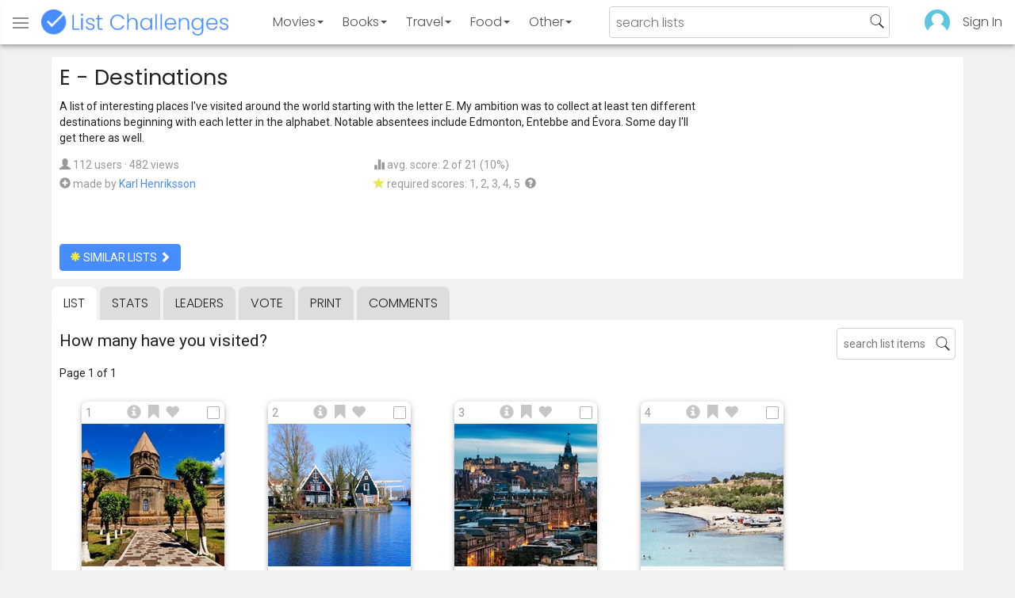

--- FILE ---
content_type: text/html; charset=utf-8
request_url: https://www.listchallenges.com/e-destinations
body_size: 13924
content:


<!DOCTYPE html>

<html id="html">

<head><meta charset="utf-8" /><title>
	E - Destinations
</title>
            <script type="text/javascript" id="publift-footer-sticky">window.enableFooterSticky = true;</script>
            <script async src="https://cdn.fuseplatform.net/publift/tags/2/4143/fuse.js"></script>
        



        <link href="https://fonts.googleapis.com/css?family=Poppins:300,400|Roboto" rel="stylesheet">

        <link href="/bundles/app-styles?v=WfAfF6vFRj_GcLIGcJaX5KyO7LrfruEWBXJaBT75jWw1" rel="stylesheet"/>

        <!-- Global site tag (gtag.js) - Google Analytics -->
        <script async src="https://www.googletagmanager.com/gtag/js?id=G-965F4245JC"></script>
        <script>
            window.dataLayer = window.dataLayer || [];
            function gtag() { dataLayer.push(arguments); }
            gtag('js', new Date());

            gtag('config', 'G-965F4245JC');
        </script>
        <link href="/favicon.png" rel="icon" type="image/png" /><meta name="viewport" content="width=device-width, initial-scale=1.0" />
    

    <script type='text/javascript' src='//platform-api.sharethis.com/js/sharethis.js#property=5c9aaa2bfb6af900122ece55&product=inline-share-buttons' async='async'></script>
<meta property="og:title" content="E - Destinations" />
<link rel="canonical" href="https://www.listchallenges.com/e-destinations" />
<meta property="og:url" content="https://www.listchallenges.com/e-destinations" />
<link rel="image_src" href="https://www.listchallenges.com/f/lists/23f862a7-457f-4e3f-9f2e-8b2b052b98eb.jpg" />
<meta property="og:image" content="https://www.listchallenges.com/f/lists/23f862a7-457f-4e3f-9f2e-8b2b052b98eb.jpg" />
<meta property="og:image:width" content="600" />
<meta property="og:image:height" content="315" />
<meta property="og:type" content="article" />
<meta name="description" content="A list of interesting places I&#39;ve visited around the world starting with the letter E. My ambition was to collect at least ten different..." />
<meta property="og:description" content="A list of interesting places I&#39;ve visited around the world starting with the letter E. My ambition was to collect at least ten different..." />
<link rel="apple-touch-icon" href="/i/logo-big.png" />
<meta property="fb:app_id" content="1143373707863187" />
<meta property="og:site_name" content="List Challenges" />
</head>

<body id="body">

    

    <div class="backdrop" onclick="app.setBodyState('');" style="visibility: hidden"></div>
    <div class="toast"></div>
    

<header class="header shadow-4">
	<div class="header-content">
		<div class="header-button header-buttonMenu" onclick="header.menuButtonClick()">
			<span class="visible-IE glyphicon glyphicon-menu-hamburger"></span>
			<span class="hidden-IE">
				<i class="svgIcon "><svg><use xlink:href="/i/icons.svg#icon-list"></use></svg></i>
			</span>
		</div>
		<div class="header-titleWrapper">
			<a class="header-button header-title" href="/">
				<img src="/i/logo-title.png" alt="List Challenges" />
			</a>
		</div>
		<div class="flex-grow1 hidden-xs hidden-sm"></div>
		<a class="header-button header-buttonCategory"
			href="/movies"
			data-category="movies">
			<span class="button-text">Movies</span>
			<span class="caret"></span>
		</a>
		<a class="header-button header-buttonCategory"
			href="/books"
			data-category="books">
			<span class="button-text">Books</span>
			<span class="caret"></span>
		</a>
        <a class="header-button header-buttonCategory"
           href="/travel"
           data-category="travel">
            <span class="button-text">Travel</span>
            <span class="caret"></span>
        </a>
		<a class="header-button header-buttonCategory"
			href="/food"
			data-category="food">
			<span class="button-text">Food</span>
			<span class="caret"></span>
		</a>
		<a data-category="other" class="header-button header-buttonCategory"
			href="/other">
			<span class="button-text">Other</span>
			<span class="caret"></span>
		</a>
		<div class="flex-grow1"></div>
			
		
		<form id="formSearch" action="/lists/search" method="get" class="header-search">
			<input autocomplete="off" type="search" maxlength="100" placeholder="search lists" name="s" />
			<i class="svgIcon header-clearSearch"><svg><use xlink:href="/i/icons.svg#icon-x-button"></use></svg></i>
			<i class="svgIcon header-openSearch"><svg><use xlink:href="/i/icons.svg#icon-search"></use></svg></i>
		</form>

		<div class="flex-grow1 hidden-xs"></div>
	
        <a class="header-button header-buttonProfile hidden-xxs" href="/sign-in">
            <img src="/f/users/default.png" />
        </a>
		<a class="header-button hidden-xs" href="/sign-in">
				Sign In
		</a>
	
	</div>

	<div class="header-listsDropDown flexRow">
		<div>
			<div class="header-buttonSort selected"
				onclick="header.redirectToCurrentHeaderSelection();"
				data-sort="trending">
				<span class="glyphicon glyphicon-arrow-up "></span> Trending
			</div>
			<div class="header-buttonSort"
				 onclick="header.redirectToCurrentHeaderSelection();"
				 data-sort="new">
				<span class="glyphicon glyphicon-time "></span> New
			</div>
			<div class="header-buttonSort"
				onclick="header.redirectToCurrentHeaderSelection();"
				data-sort="popular">
				<span class="glyphicon glyphicon-user "></span> Popular
			</div>
		</div>
		<div class="header-listsByCategory header-lists flex-grow1"></div>
	</div>

	<div class="header-searchResults">
	</div>

</header>

<div class="menu shadow-8">
	
	
		<a class="menu-link menu-linkFeature menu-linkSignIn" href="/sign-in">
			<img src="/f/users/default.png" />
			<div>Sign In</div>
		</a>
	
	<a class="menu-link" href="/create-list"><i class="svgIcon "><svg><use xlink:href="/i/icons.svg#icon-add"></use></svg></i> Make a List</a>
	<a class="menu-link" href="/lists/all/trending"><i class="svgIcon "><svg><use xlink:href="/i/icons.svg#icon-todo-list"></use></svg></i> Browse Lists</a>
	<a class="menu-link" href="/lists/search"><i class="svgIcon "><svg><use xlink:href="/i/icons.svg#icon-search"></use></svg></i> Search Lists</a>
	<a class="menu-link" href="/leaders"><i class="svgIcon "><svg><use xlink:href="/i/icons.svg#icon-trophy"></use></svg></i> Leaders</a>
	<a class="menu-link" href="/help"><i class="svgIcon "><svg><use xlink:href="/i/icons.svg#icon-help"></use></svg></i> Help / Contact</a>
	
	
	
	<a class="menu-link" href="/subscribe"><i class="svgIcon "><svg><use xlink:href="/i/icons.svg#icon-new"></use></svg></i> Newsletter</a>
	
</div>

    <form method="post" action="./e-destinations" id="form" novalidate="" onsubmit="return false;">
<div class="aspNetHidden">
<input type="hidden" name="__EVENTTARGET" id="__EVENTTARGET" value="" />
<input type="hidden" name="__EVENTARGUMENT" id="__EVENTARGUMENT" value="" />
<input type="hidden" name="__VIEWSTATE" id="__VIEWSTATE" value="t/4rJ0psyDSYIAmuZpWoQPJZLEEWoDfXKQNw+ZUcOOJEehQO2+4Wy74qeyXgEk01z0DWVE8kWoQCbZQu7eCD6VxtZuKc/bycPeTnwDwWrqc=" />
</div>

<script type="text/javascript">
//<![CDATA[
var theForm = document.forms['form'];
if (!theForm) {
    theForm = document.form;
}
function __doPostBack(eventTarget, eventArgument) {
    if (!theForm.onsubmit || (theForm.onsubmit() != false)) {
        theForm.__EVENTTARGET.value = eventTarget;
        theForm.__EVENTARGUMENT.value = eventArgument;
        theForm.submit();
    }
}
//]]>
</script>


<div class="aspNetHidden">

	<input type="hidden" name="__VIEWSTATEGENERATOR" id="__VIEWSTATEGENERATOR" value="B876C835" />
	<input type="hidden" name="__EVENTVALIDATION" id="__EVENTVALIDATION" value="Rkv9LHzUKNCJvb0BTuPrb4e0kcC3NAHs1obFDJXU58m3zxXK1rpdV8IbwAWw9QjUGO7aflIhQ0CEhc1jSjt53aAbB+jsvlVtj+JYOyBVbD/Tu/uRTQTtE672RV3FyUEfndGdFyz7yQxREb2KXWB5dQ==" />
</div>

        

        <div id="panelContainer_Master" class="container">
	

            
            
            

            

    <div id="MainContent_divListMaster" class="listMaster">

        <div class="listMaster-listImage" style="background-image: url('/f/lists/23f862a7-457f-4e3f-9f2e-8b2b052b98eb.jpg')"></div>

        <div class="checklist-scorePlaceholder"></div>

        <div class="listMaster-listImagePlaceholder"></div>

        <div class="listMaster-belowImage">

            

            <div class="content listMaster-top">

                
                <div class="fr pl-20 hidden-xs hidden-sm">
                    <span class="ad-wrapper"><div data-fuse="list_mrec" class="ad-4 ad"></div></span>
                </div>
                

                <h1 class="listMaster-topName">
                    E - Destinations
                    
                </h1>

                <div class="listMaster-showInfo">
                    <button type="button" class="btn btn-default btn-xs">show list info</button>
                </div>

                <div id="MainContent_divDescription" class="listMaster-topDescription">
                    <div class="listMaster-topDescription-content">
                        A list of interesting places I've visited around the world starting with the letter E. My ambition was to collect at least ten different destinations beginning with each letter in the alphabet. Notable absentees include Edmonton, Entebbe and Évora. Some day I'll get there as well.
                    </div>
                </div>
                <a href="#" class="listMaster-read-more-link link">Read More</a>

                <div class="listMaster-topInfo flexResponsive flexResponsive-no-margin">
                    <div>
                        <div>
                            <span class="glyphicon glyphicon-user"></span>
                            112 users
							&middot;
							482 views
                        </div>
                        <div class="flexRow">
                            <div>
                                <span class="glyphicon glyphicon-plus-sign"></span>&nbsp;
                            </div>
                            <div>
                                <span class="no-wrap">made by <a href="/profile/223228" class="link" rel="nofollow">Karl Henriksson</a></span>
                            </div>
                        </div>
                    </div>
                    <div>
                        <div>
                            <span class="glyphicon glyphicon-stats "></span> avg. score: 2 of 21 (10%)
                        </div>
                        <div>
                            <span class="glyphicon glyphicon-star "></span> required scores: 1, 2, 3, 4, 5&nbsp;
							<a href="/help#StarRequirements" class="link-999"><span class="glyphicon glyphicon-question-sign"></span></a>
                        </div>
                    </div>
                </div>

                <div class="listMaster-shareList mmm">
                    <div class="sharethis-inline-share-buttons" data-url="https://www.listchallenges.com/e-destinations"></div>
                </div>

                <div>
                    <a onclick="app.redirect(&#39;/lists/similar/277714&#39;);return false;" id="MainContent_buttonSimilarLists" class="btn btn-primary  " formnovalidate="formnovalidate" href="javascript:__doPostBack(&#39;ctl00$ctl00$MainContent$buttonSimilarLists&#39;,&#39;&#39;)"><span class='glyphicon glyphicon-asterisk' style='color:#edeb40'></span> similar lists <span class="glyphicon glyphicon-chevron-right "></span></a>
                    
                </div>

            </div>


            <div id="MainContent_navsListPages" class="tabs listMaster-tabs">
                <a href="/e-destinations" class=" active"  rel="nofollow">list</a>
                <a href="/e-destinations/stats"   rel="nofollow">stats</a>
                <a href="/e-destinations/leaders"   rel="nofollow">leaders</a>
                <a href="/e-destinations/vote"   rel="nofollow"><span class="hidden-xs">vote</span><span class="visible-xs">Vote</span></a>
                <a href="/print-list/277714"   target="_blank" rel="nofollow">print</a>
                <a href="/e-destinations/comments"   rel="nofollow">comments</a>
            </div>

            <div id="listMasterContentWrapper" class="clearfix">
                

    <div class="checklist-starAnimated">
        <span class="glyphicon glyphicon-star "></span> 
    </div>

    <div class="checklist">

        <div class="checklist-content content clearfix">

            <div class="checklist-search">
                <input class="checklist-input" autocomplete="off" type="search" maxlength="100" placeholder="search list items" />
                <i class="svgIcon checklist-clearSearch"><svg><use xlink:href="/i/icons.svg#icon-x-button"></use></svg></i>
                <i class="svgIcon checklist-openSearch"><svg><use xlink:href="/i/icons.svg#icon-search"></use></svg></i>
                <div class="checklist-searchResults shadow-3 ">
                    <div class="message">type to search</div>
                </div>
            </div>

            <h3 class="checklist-question">
                How many have you visited?
            </h3>

            

            <div class="checklist-paging clearfix">

                <div class="checklist-pageTop">
                    Page 1 of 1
                </div>

                

            </div>

            <div class="checklist-itemsSection">

                <div class="checklist-itemsSectionLeft square-images">

                    <div class="checklist-listItems">

                        <div id="MainContent_MainContent_itemRepeater_repeater" class="clearfix items-grid items-container square-images items-container-cursor-pointer" >
        <div class="item even" data-item-id="2673065" data-category-id="16">
            
            <div class="item-click-area" role="button" tabindex="0">
                <div class="item-top">
                    <span class="item-button item-button-info glyphicon glyphicon-info-sign"></span><span class="item-button item-button-todo glyphicon glyphicon-bookmark"></span><span class="item-button item-button-favorite glyphicon glyphicon-heart"></span>
                </div>
                <div class="item-image-wrapper">
                    <div>
                        <img src="/f/items/a68791b0-7746-4ac5-b12a-8d497051fcf0.jpg" alt="Echmiadzin, Armenia" />
                    </div>
                </div>
                <div class="item-name">Echmiadzin, Armenia</div>
                <div class="item-rank">1</div>
                <div class="item-checkbox"></div>
                
                
                
                
            </div>
        </div>
        
    
        <div class="item odd" data-item-id="2514077" data-category-id="17">
            
            <div class="item-click-area" role="button" tabindex="0">
                <div class="item-top">
                    <span class="item-button item-button-info glyphicon glyphicon-info-sign"></span><span class="item-button item-button-todo glyphicon glyphicon-bookmark"></span><span class="item-button item-button-favorite glyphicon glyphicon-heart"></span>
                </div>
                <div class="item-image-wrapper">
                    <div>
                        <img src="/f/items/1b5e4d42-06a8-40f4-8377-9aac5dc3cfb5.jpg" alt="Edam, Netherlands" />
                    </div>
                </div>
                <div class="item-name">Edam, Netherlands</div>
                <div class="item-rank">2</div>
                <div class="item-checkbox"></div>
                
                
                
                
            </div>
        </div>
        
    
        <div class="item even" data-item-id="2562386" data-category-id="17">
            
            <div class="item-click-area" role="button" tabindex="0">
                <div class="item-top">
                    <span class="item-button item-button-info glyphicon glyphicon-info-sign"></span><span class="item-button item-button-todo glyphicon glyphicon-bookmark"></span><span class="item-button item-button-favorite glyphicon glyphicon-heart"></span>
                </div>
                <div class="item-image-wrapper">
                    <div>
                        <img src="/f/items/1d539ee0-7dde-4a48-a749-22039492c63d.jpg" alt="Edinburgh, Scotland" />
                    </div>
                </div>
                <div class="item-name">Edinburgh, Scotland</div>
                <div class="item-rank">3</div>
                <div class="item-checkbox"></div>
                
                
                
                
            </div>
        </div>
        
    
        <div class="item odd" data-item-id="2437731" data-category-id="16">
            
            <div class="item-click-area" role="button" tabindex="0">
                <div class="item-top">
                    <span class="item-button item-button-info glyphicon glyphicon-info-sign"></span><span class="item-button item-button-todo glyphicon glyphicon-bookmark"></span><span class="item-button item-button-favorite glyphicon glyphicon-heart"></span>
                </div>
                <div class="item-image-wrapper">
                    <div>
                        <img src="/f/items/5f5e5f7e-39d3-48d9-8e0c-e07aa5e2a7c9.jpg" alt="Egina" />
                    </div>
                </div>
                <div class="item-name">Egina</div>
                <div class="item-rank">4</div>
                <div class="item-checkbox"></div>
                
                
                
                
            </div>
        </div>
        <span class="ad-wrapper"><div data-fuse="list_incontent_1" class="ad-1 ad"></div></span>
    
        <div class="item even" data-item-id="2642323" data-category-id="17">
            
            <div class="item-click-area" role="button" tabindex="0">
                <div class="item-top">
                    <span class="item-button item-button-info glyphicon glyphicon-info-sign"></span><span class="item-button item-button-todo glyphicon glyphicon-bookmark"></span><span class="item-button item-button-favorite glyphicon glyphicon-heart"></span>
                </div>
                <div class="item-image-wrapper">
                    <div>
                        <img src="/f/items/84669d06-4b1a-458e-879e-94ed515e0d1f.jpg" alt="Eilat, Israel" />
                    </div>
                </div>
                <div class="item-name">Eilat, Israel</div>
                <div class="item-rank">5</div>
                <div class="item-checkbox"></div>
                
                
                
                
            </div>
        </div>
        
    
        <div class="item odd" data-item-id="3334467" data-category-id="17">
            
            <div class="item-click-area" role="button" tabindex="0">
                <div class="item-top">
                    <span class="item-button item-button-info glyphicon glyphicon-info-sign"></span><span class="item-button item-button-todo glyphicon glyphicon-bookmark"></span><span class="item-button item-button-favorite glyphicon glyphicon-heart"></span>
                </div>
                <div class="item-image-wrapper">
                    <div>
                        <img src="/f/items/4638801d-2729-40e4-bf4a-ac70d9dd4211.jpg" alt="Eindhoven, Netherlands" />
                    </div>
                </div>
                <div class="item-name">Eindhoven, Netherlands</div>
                <div class="item-rank">6</div>
                <div class="item-checkbox"></div>
                
                
                
                
            </div>
        </div>
        
    
        <div class="item even" data-item-id="2648669" data-category-id="17">
            
            <div class="item-click-area" role="button" tabindex="0">
                <div class="item-top">
                    <span class="item-button item-button-info glyphicon glyphicon-info-sign"></span><span class="item-button item-button-todo glyphicon glyphicon-bookmark"></span><span class="item-button item-button-favorite glyphicon glyphicon-heart"></span>
                </div>
                <div class="item-image-wrapper">
                    <div>
                        <img src="/f/items/37298b80-f123-4949-883e-0c75f051d5d1.jpg" alt="Eksjö Municipality" />
                    </div>
                </div>
                <div class="item-name">Eksj&#246; Municipality</div>
                <div class="item-rank">7</div>
                <div class="item-checkbox"></div>
                
                
                
                
            </div>
        </div>
        
    
        <div class="item odd" data-item-id="2676808" data-category-id="16">
            
            <div class="item-click-area" role="button" tabindex="0">
                <div class="item-top">
                    <span class="item-button item-button-info glyphicon glyphicon-info-sign"></span><span class="item-button item-button-todo glyphicon glyphicon-bookmark"></span><span class="item-button item-button-favorite glyphicon glyphicon-heart"></span>
                </div>
                <div class="item-image-wrapper">
                    <div>
                        <img src="/f/items/4869cdbd-09e8-432d-8862-296e4c025165.jpg" alt="El Alto, Bolivia" />
                    </div>
                </div>
                <div class="item-name">El Alto, Bolivia</div>
                <div class="item-rank">8</div>
                <div class="item-checkbox"></div>
                
                
                
                
            </div>
        </div>
        
    
        <div class="item even" data-item-id="2118796" data-category-id="17">
            
            <div class="item-click-area" role="button" tabindex="0">
                <div class="item-top">
                    <span class="item-button item-button-info glyphicon glyphicon-info-sign"></span><span class="item-button item-button-todo glyphicon glyphicon-bookmark"></span><span class="item-button item-button-favorite glyphicon glyphicon-heart"></span>
                </div>
                <div class="item-image-wrapper">
                    <div>
                        <img class="lazy-load" data-src="/f/items/c5e26779-dfb5-4ecf-b91d-1a268d30bba7.jpg" src="/i/b.png" alt="El Djem, Tunisia" />
                    </div>
                </div>
                <div class="item-name">El Djem, Tunisia</div>
                <div class="item-rank">9</div>
                <div class="item-checkbox"></div>
                
                
                
                
            </div>
        </div>
        
    
        <div class="item odd" data-item-id="3317783" data-category-id="17">
            
            <div class="item-click-area" role="button" tabindex="0">
                <div class="item-top">
                    <span class="item-button item-button-info glyphicon glyphicon-info-sign"></span><span class="item-button item-button-todo glyphicon glyphicon-bookmark"></span><span class="item-button item-button-favorite glyphicon glyphicon-heart"></span>
                </div>
                <div class="item-image-wrapper">
                    <div>
                        <img class="lazy-load" data-src="/f/items/5d13d033-99cb-479e-a69a-7ddd9c24c658.jpg" src="/i/b.png" alt="El Jadida, Morocco" />
                    </div>
                </div>
                <div class="item-name">El Jadida, Morocco</div>
                <div class="item-rank">10</div>
                <div class="item-checkbox"></div>
                
                
                
                
            </div>
        </div>
        
    
        <div class="item even" data-item-id="2437774" data-category-id="17">
            
            <div class="item-click-area" role="button" tabindex="0">
                <div class="item-top">
                    <span class="item-button item-button-info glyphicon glyphicon-info-sign"></span><span class="item-button item-button-todo glyphicon glyphicon-bookmark"></span><span class="item-button item-button-favorite glyphicon glyphicon-heart"></span>
                </div>
                <div class="item-image-wrapper">
                    <div>
                        <img class="lazy-load" data-src="/f/items/ae4b00f5-f50f-4cb8-8c53-11a65468b2fd.jpg" src="/i/b.png" alt="Elche" />
                    </div>
                </div>
                <div class="item-name">Elche</div>
                <div class="item-rank">11</div>
                <div class="item-checkbox"></div>
                
                
                
                
            </div>
        </div>
        
    
        <div class="item odd" data-item-id="2365489" data-category-id="17">
            
            <div class="item-click-area" role="button" tabindex="0">
                <div class="item-top">
                    <span class="item-button item-button-info glyphicon glyphicon-info-sign"></span><span class="item-button item-button-todo glyphicon glyphicon-bookmark"></span><span class="item-button item-button-favorite glyphicon glyphicon-heart"></span>
                </div>
                <div class="item-image-wrapper">
                    <div>
                        <img class="lazy-load" data-src="/f/items/f32b4417-7411-4279-998d-e42305fffc4c.jpg" src="/i/b.png" alt="Ephesus, Turkey" />
                    </div>
                </div>
                <div class="item-name">Ephesus, Turkey</div>
                <div class="item-rank">12</div>
                <div class="item-checkbox"></div>
                
                
                
                
            </div>
        </div>
        
    
        <div class="item even" data-item-id="1978419" data-category-id="17">
            
            <div class="item-click-area" role="button" tabindex="0">
                <div class="item-top">
                    <span class="item-button item-button-info glyphicon glyphicon-info-sign"></span><span class="item-button item-button-todo glyphicon glyphicon-bookmark"></span><span class="item-button item-button-favorite glyphicon glyphicon-heart"></span>
                </div>
                <div class="item-image-wrapper">
                    <div>
                        <img class="lazy-load" data-src="/f/items/0e677d4b-ae9e-4a65-a587-3f87a3136a79.jpg" src="/i/b.png" alt="Ercolano" />
                    </div>
                </div>
                <div class="item-name">Ercolano</div>
                <div class="item-rank">13</div>
                <div class="item-checkbox"></div>
                
                
                
                
            </div>
        </div>
        
    
        <div class="item odd" data-item-id="3186779" data-category-id="17">
            
            <div class="item-click-area" role="button" tabindex="0">
                <div class="item-top">
                    <span class="item-button item-button-info glyphicon glyphicon-info-sign"></span><span class="item-button item-button-todo glyphicon glyphicon-bookmark"></span><span class="item-button item-button-favorite glyphicon glyphicon-heart"></span>
                </div>
                <div class="item-image-wrapper">
                    <div>
                        <img class="lazy-load" data-src="/f/items/7b50e702-fc0d-41ac-b512-13cb344ae375.jpg" src="/i/b.png" alt="Erice, Sicily, Italy" />
                    </div>
                </div>
                <div class="item-name">Erice, Sicily, Italy</div>
                <div class="item-rank">14</div>
                <div class="item-checkbox"></div>
                
                
                
                
            </div>
        </div>
        
    
        <div class="item even" data-item-id="664821" data-category-id="17">
            
            <div class="item-click-area" role="button" tabindex="0">
                <div class="item-top">
                    <span class="item-button item-button-info glyphicon glyphicon-info-sign"></span><span class="item-button item-button-todo glyphicon glyphicon-bookmark"></span><span class="item-button item-button-favorite glyphicon glyphicon-heart"></span>
                </div>
                <div class="item-image-wrapper">
                    <div>
                        <img class="lazy-load" data-src="/f/items/8ba7f12e-a3da-4c66-a5ba-4d285e0c5028.jpg" src="/i/b.png" alt="Esbjerg, Denmark" />
                    </div>
                </div>
                <div class="item-name">Esbjerg, Denmark</div>
                <div class="item-rank">15</div>
                <div class="item-checkbox"></div>
                
                
                
                
            </div>
        </div>
        
    
        <div class="item odd" data-item-id="2512013" data-category-id="17">
            
            <div class="item-click-area" role="button" tabindex="0">
                <div class="item-top">
                    <span class="item-button item-button-info glyphicon glyphicon-info-sign"></span><span class="item-button item-button-todo glyphicon glyphicon-bookmark"></span><span class="item-button item-button-favorite glyphicon glyphicon-heart"></span>
                </div>
                <div class="item-image-wrapper">
                    <div>
                        <img class="lazy-load" data-src="/f/items/fd21b2c0-a960-43d3-81ea-68f7698e0533.jpg" src="/i/b.png" alt="Esfahan, Iran" />
                    </div>
                </div>
                <div class="item-name">Esfahan, Iran</div>
                <div class="item-rank">16</div>
                <div class="item-checkbox"></div>
                
                
                
                
            </div>
        </div>
        <span class="ad-wrapper"><div data-fuse="list_incontent_2" class="ad-2 ad"></div></span>
    
        <div class="item even" data-item-id="476991" data-category-id="17">
            
            <div class="item-click-area" role="button" tabindex="0">
                <div class="item-top">
                    <span class="item-button item-button-info glyphicon glyphicon-info-sign"></span><span class="item-button item-button-todo glyphicon glyphicon-bookmark"></span><span class="item-button item-button-favorite glyphicon glyphicon-heart"></span>
                </div>
                <div class="item-image-wrapper">
                    <div>
                        <img class="lazy-load" data-src="/f/items/27f22b47-2542-462a-b124-16397671efbd.jpg" src="/i/b.png" alt="Espoo, Finland" />
                    </div>
                </div>
                <div class="item-name">Espoo, Finland</div>
                <div class="item-rank">17</div>
                <div class="item-checkbox"></div>
                
                
                
                
            </div>
        </div>
        
    
        <div class="item odd" data-item-id="2118788" data-category-id="17">
            
            <div class="item-click-area" role="button" tabindex="0">
                <div class="item-top">
                    <span class="item-button item-button-info glyphicon glyphicon-info-sign"></span><span class="item-button item-button-todo glyphicon glyphicon-bookmark"></span><span class="item-button item-button-favorite glyphicon glyphicon-heart"></span>
                </div>
                <div class="item-image-wrapper">
                    <div>
                        <img class="lazy-load" data-src="/f/items/03e03f49-ec53-4aed-83f4-abe03c30f52a.jpg" src="/i/b.png" alt="Essaouira, Morocco" />
                    </div>
                </div>
                <div class="item-name">Essaouira, Morocco</div>
                <div class="item-rank">18</div>
                <div class="item-checkbox"></div>
                
                
                
                
            </div>
        </div>
        
    
        <div class="item even" data-item-id="2305371" data-category-id="17">
            
            <div class="item-click-area" role="button" tabindex="0">
                <div class="item-top">
                    <span class="item-button item-button-info glyphicon glyphicon-info-sign"></span><span class="item-button item-button-todo glyphicon glyphicon-bookmark"></span><span class="item-button item-button-favorite glyphicon glyphicon-heart"></span>
                </div>
                <div class="item-image-wrapper">
                    <div>
                        <img class="lazy-load" data-src="/f/items/bbb6dada-fbc1-481d-a274-7219f5d593e7.jpg" src="/i/b.png" alt="Estoril, Portugal" />
                    </div>
                </div>
                <div class="item-name">Estoril, Portugal</div>
                <div class="item-rank">19</div>
                <div class="item-checkbox"></div>
                
                
                
                
            </div>
        </div>
        
    
        <div class="item odd" data-item-id="2458120" data-category-id="17">
            
            <div class="item-click-area" role="button" tabindex="0">
                <div class="item-top">
                    <span class="item-button item-button-info glyphicon glyphicon-info-sign"></span><span class="item-button item-button-todo glyphicon glyphicon-bookmark"></span><span class="item-button item-button-favorite glyphicon glyphicon-heart"></span>
                </div>
                <div class="item-image-wrapper">
                    <div>
                        <img class="lazy-load" data-src="/f/items/e46a59e2-1dd1-46c9-a43a-f1147890930f.jpg" src="/i/b.png" alt="Mt. Etna, Italy" />
                    </div>
                </div>
                <div class="item-name">Mt. Etna, Italy</div>
                <div class="item-rank">20</div>
                <div class="item-checkbox"></div>
                
                
                
                
            </div>
        </div>
        
    
        <div class="item even" data-item-id="2673036" data-category-id="16">
            
            <div class="item-click-area" role="button" tabindex="0">
                <div class="item-top">
                    <span class="item-button item-button-info glyphicon glyphicon-info-sign"></span><span class="item-button item-button-todo glyphicon glyphicon-bookmark"></span><span class="item-button item-button-favorite glyphicon glyphicon-heart"></span>
                </div>
                <div class="item-image-wrapper">
                    <div>
                        <img class="lazy-load" data-src="/f/items/b9e02b12-2de1-49a5-a59d-5028e1088fac.jpg" src="/i/b.png" alt="Exeter, England" />
                    </div>
                </div>
                <div class="item-name">Exeter, England</div>
                <div class="item-rank">21</div>
                <div class="item-checkbox"></div>
                
                
                
                
            </div>
        </div>
        
    </div>

                    </div>

                    

                    <div class="pageButtons ">
                        <div class="pageButtons-page">
                            Page 1 of 1
                        </div>
                        <button type="button" class="btn btn-default btn-lg pageButtons-previous"><span class="glyphicon glyphicon-arrow-left"></span>Previous</button>
                        <button type="button" class="btn btn-primary btn-lg pageButtons-next">Next Page <span class="glyphicon glyphicon-arrow-right"></span></button>
                    </div>

                    

                    <div id="score" class="anchor"></div>
                    <button type="button" class="btn btn-primary btn-lg checklist-resultsButton"><span class="glyphicon glyphicon-stats"></span> Show My Results</button>

                    <div id="MainContent_MainContent_divResults" class="checklistResults shadow-2">

                        <div>
                            <img src="/f/users/default.png" class="checklistResults-userImage cursor-pointer" onclick="app.redirect('/profile');" />
                            &nbsp;Your Results
                        </div>

                        <div class="checklistResults-message">
                            Click the SHOW MY RESULTS button<br />
                            above to calculate your results.
                        </div>

                        <div class="checklistResults-content">

                            <div class="checklistResults-buttons">
                                <button type="button" class="btn btn-sm checklistResults-fbButton" onclick="checklist.shareResultsClick();">
                                    <span></span>share
                                </button>

                                <button type="button" class="btn btn-sm btn-default checklistResults-delete" onclick="app.openModal('modalDeleteScore');">
                                    <span class="glyphicon glyphicon-trash"></span>
                                </button>
                            </div>

                            <div class="checklistResults-score"></div>
                            <div class="checklistResults-stars"></div>
                            <div class="checklistResults-betterThan"></div>
                            <div class="checklistResults-rank"></div>
                            <div class="checklistResults-avgScoreMessage"></div>

                        </div>

                    </div>

                </div>

               <div id="MainContent_MainContent_checklistSkyscraperDiv" class="checklist-itemsSectionRight">
                    <span class="ad-wrapper"><div data-fuse="list_vrec" class="ad-3 ad"></div></span>
               </div>

            </div>

            <div class="cb" id="divEndListItems"></div>

        </div>

        <div class="checklistScore">
            <div class="checklistScore-content shadow-4">
                <div class="checklistScore-top">
                    <span class="checklistScore-score"></span>
                    <button type="button" class="btn btn-xs btn-primary checklistScore-viewDetails" onclick="checklist.viewScoreDetailsClick();">
                        show results
                    </button>
                    <button type="button" class="btn btn-xs btn-primary checklistScore-save" onclick="checklist.saveClick();">
                        save
                    </button>
                </div>
                <div class="checklistScore-progress">
                    <div class="checklistScore-progressBlue"></div>
                    <span class="checklistScore-message">
                        Click places you've been
                    </span>
                    <span class="glyphicon glyphicon-trash checklistScore-delete" onclick="app.openModal('modalDeleteScore');"></span>
                </div>
            </div>
        </div>

    </div>



    


    <div class="modal" id="modalDeleteScore" role="dialog" aria-hidden="true" onclick="app.closeModal(event);">
        <div class="modal-content modal-sm" style="">
            <div class="modal-header">
                <span class="close" onclick="app.closeModal();"></span>
                <h3>Confirm Delete Score</h3>
            </div>
            <div class="modal-body">
                <div class="mmm">
                    Are you sure you want to delete your score and checked items on this list? This cannot be undone.
                </div>
                <button type="button" class="btn btn-default" onclick="app.closeModal();">cancel</button>
                <button type="button" class="btn btn-danger l" onclick="checklist.deleteClick();">delete my score</button>
            </div>
        </div>
    </div>


            </div>

            

<div class="content listsMini">
	<div class="h2 m">
        Lists Similar to 'E - Destinations'
	</div>

	<div id="MainContent_listsMini_listRepeater_repeater" class="list-repeater clearfix" >
		<div class="list-repeater-list" data-list-id="571184">
			<a class="listCard" href="/top-5-beach-destinations-historic-destinations" >
				<div class="list-image-wrapper"><img alt="Top 5: Beach Destinations, Historic Destinations &amp;amp; Romantic Desinations" src="/f/lists-330/831bf791-f445-44a3-9abd-fac9ddf30dd9.jpg" /></div>
				<div class="list-name">Top 5: Beach Destinations, Historic Destinations &amp; Romantic Desinations</div>
				<div class="list-repeater-info">
					<div class="list-repeater-info-left">
						<span class="glyphicon glyphicon-user"></span> 276
					</div>
					<div class="list-repeater-info-middle">
						
					</div>
					<div class="list-repeater-info-right">
						<span class="glyphicon glyphicon-globe "></span> 15
					</div>
				</div>
				
			</a>
		</div>
		
	
		<div class="list-repeater-list" data-list-id="77462">
			<a class="listCard" href="/200-us-landmarkstravel-destinations" >
				<div class="list-image-wrapper"><img alt="200 U.S. Landmarks/Travel Destinations" src="/f/lists-330/77edd654-df15-4f04-b0f0-7839c0b8bb07.jpg" /></div>
				<div class="list-name">200 U.S. Landmarks/Travel Destinations</div>
				<div class="list-repeater-info">
					<div class="list-repeater-info-left">
						<span class="glyphicon glyphicon-user"></span> 461,778
					</div>
					<div class="list-repeater-info-middle">
						
					</div>
					<div class="list-repeater-info-right">
						<span class="glyphicon glyphicon-globe "></span> 200
					</div>
				</div>
				
			</a>
		</div>
		
	
		<div class="list-repeater-list" data-list-id="12884">
			<a class="listCard" href="/top-50-british-destinations" >
				<div class="list-image-wrapper"><img alt="Top 50 British Destinations" src="/f/lists-330/bd79bf36-32bc-475c-88be-33b3ee27ddaf.jpg" /></div>
				<div class="list-name">Top 50 British Destinations</div>
				<div class="list-repeater-info">
					<div class="list-repeater-info-left">
						<span class="glyphicon glyphicon-user"></span> 98,655
					</div>
					<div class="list-repeater-info-middle">
						
					</div>
					<div class="list-repeater-info-right">
						<span class="glyphicon glyphicon-globe "></span> 50
					</div>
				</div>
				
			</a>
		</div>
		
	
		<div class="list-repeater-list" data-list-id="43150">
			<a class="listCard" href="/lonely-planet-ultimate-travel-top-500-sights" >
				<div class="list-image-wrapper"><img alt="Lonely Planet&amp;#39;s Top 500 Global Destinations" src="/f/lists-330/aacac99e-4d87-4c21-b84a-eca931a569b3.jpg" /></div>
				<div class="list-name">Lonely Planet&#39;s Top 500 Global Destinations</div>
				<div class="list-repeater-info">
					<div class="list-repeater-info-left">
						<span class="glyphicon glyphicon-user"></span> 95,677
					</div>
					<div class="list-repeater-info-middle">
						
					</div>
					<div class="list-repeater-info-right">
						<span class="glyphicon glyphicon-globe "></span> 498
					</div>
				</div>
				
			</a>
		</div>
		
	
		<div class="list-repeater-list" data-list-id="90905">
			<a class="listCard" href="/destinations-ive-been-to" >
				<div class="list-image-wrapper"><img alt="Destinations I&amp;#39;ve Been To" src="/f/lists-330/40fdd974-bc79-4d40-920b-df7b7a5a27d0.jpg" /></div>
				<div class="list-name">Destinations I&#39;ve Been To</div>
				<div class="list-repeater-info">
					<div class="list-repeater-info-left">
						<span class="glyphicon glyphicon-user"></span> 64,845
					</div>
					<div class="list-repeater-info-middle">
						
					</div>
					<div class="list-repeater-info-right">
						<span class="glyphicon glyphicon-globe "></span> 85
					</div>
				</div>
				
			</a>
		</div>
		
	
		<div class="list-repeater-list" data-list-id="37900">
			<a class="listCard" href="/world-tour-destinations" >
				<div class="list-image-wrapper"><img alt="World Tour Destinations" src="/f/lists-330/be7be85c-f87f-49e7-875c-cd570b85e601.jpg" /></div>
				<div class="list-name">World Tour Destinations</div>
				<div class="list-repeater-info">
					<div class="list-repeater-info-left">
						<span class="glyphicon glyphicon-user"></span> 49,409
					</div>
					<div class="list-repeater-info-middle">
						
					</div>
					<div class="list-repeater-info-right">
						<span class="glyphicon glyphicon-globe "></span> 318
					</div>
				</div>
				
			</a>
		</div>
		
	
		<div class="list-repeater-list" data-list-id="77475">
			<a class="listCard" href="/travel-destinations-of-a-lifetime" >
				<div class="list-image-wrapper"><img class="lazy-load" alt="60 Travel Destinations of a Lifetime" data-src="/f/lists-330/720ac736-4f08-4f05-a48a-2392e7d5e853.jpg" src="/i/b.png" /></div>
				<div class="list-name">60 Travel Destinations of a Lifetime</div>
				<div class="list-repeater-info">
					<div class="list-repeater-info-left">
						<span class="glyphicon glyphicon-user"></span> 48,267
					</div>
					<div class="list-repeater-info-middle">
						
					</div>
					<div class="list-repeater-info-right">
						<span class="glyphicon glyphicon-globe "></span> 60
					</div>
				</div>
				
			</a>
		</div>
		
	
		<div class="list-repeater-list" data-list-id="37892">
			<a class="listCard" href="/85-favorite-european-destinations" >
				<div class="list-image-wrapper"><img class="lazy-load" alt="90 Favorite European Destinations" data-src="/f/lists-330/809c093f-b106-4d8b-a4ea-8cc8a9448e05.jpg" src="/i/b.png" /></div>
				<div class="list-name">90 Favorite European Destinations</div>
				<div class="list-repeater-info">
					<div class="list-repeater-info-left">
						<span class="glyphicon glyphicon-user"></span> 46,660
					</div>
					<div class="list-repeater-info-middle">
						
					</div>
					<div class="list-repeater-info-right">
						<span class="glyphicon glyphicon-globe "></span> 90
					</div>
				</div>
				
			</a>
		</div>
		
	
		<div class="list-repeater-list" data-list-id="20588">
			<a class="listCard" href="/2015-travelers-choice-top-25-us-destinations" >
				<div class="list-image-wrapper"><img class="lazy-load" alt="Top 25 U.S. Destinations (2015) - Trip Advisor" data-src="/f/lists-330/f128f585-f7b9-49a7-9539-edf27cda6d36.jpg" src="/i/b.png" /></div>
				<div class="list-name">Top 25 U.S. Destinations (2015) - Trip Advisor</div>
				<div class="list-repeater-info">
					<div class="list-repeater-info-left">
						<span class="glyphicon glyphicon-user"></span> 42,878
					</div>
					<div class="list-repeater-info-middle">
						
					</div>
					<div class="list-repeater-info-right">
						<span class="glyphicon glyphicon-globe "></span> 25
					</div>
				</div>
				
			</a>
		</div>
		
	
		<div class="list-repeater-list" data-list-id="70787">
			<a class="listCard" href="/great-travel-detinations" >
				<div class="list-image-wrapper"><img class="lazy-load" alt="Great Travel Destinations" data-src="/f/lists-330/2657dd79-04b9-4acf-9ae3-cd7583c1179a.jpg" src="/i/b.png" /></div>
				<div class="list-name">Great Travel Destinations</div>
				<div class="list-repeater-info">
					<div class="list-repeater-info-left">
						<span class="glyphicon glyphicon-user"></span> 36,437
					</div>
					<div class="list-repeater-info-middle">
						
					</div>
					<div class="list-repeater-info-right">
						<span class="glyphicon glyphicon-globe "></span> 130
					</div>
				</div>
				
			</a>
		</div>
		
	
		<div class="list-repeater-list" data-list-id="49413">
			<a class="listCard" href="/100-great-american-tourist-destinations" >
				<div class="list-image-wrapper"><img class="lazy-load" alt="100 Great American Tourist Destinations" data-src="/f/lists-330/3b172bc2-5f53-4b10-8e98-573153a5e4b8.jpg" src="/i/b.png" /></div>
				<div class="list-name">100 Great American Tourist Destinations</div>
				<div class="list-repeater-info">
					<div class="list-repeater-info-left">
						<span class="glyphicon glyphicon-user"></span> 33,453
					</div>
					<div class="list-repeater-info-middle">
						
					</div>
					<div class="list-repeater-info-right">
						<span class="glyphicon glyphicon-globe "></span> 100
					</div>
				</div>
				
			</a>
		</div>
		
	
		<div class="list-repeater-list" data-list-id="47647">
			<a class="listCard" href="/top-100-travel-destinations" >
				<div class="list-image-wrapper"><img class="lazy-load" alt="Top 100 Travel Destinations" data-src="/f/lists-330/0cbb902d-3684-4f7a-8d0e-0d8cb4f30725.jpg" src="/i/b.png" /></div>
				<div class="list-name">Top 100 Travel Destinations</div>
				<div class="list-repeater-info">
					<div class="list-repeater-info-left">
						<span class="glyphicon glyphicon-user"></span> 31,244
					</div>
					<div class="list-repeater-info-middle">
						
					</div>
					<div class="list-repeater-info-right">
						<span class="glyphicon glyphicon-globe "></span> 100
					</div>
				</div>
				
			</a>
		</div>
		
	
		<div class="list-repeater-list" data-list-id="142969">
			<a class="listCard" href="/eurotrip-destinations" >
				<div class="list-image-wrapper"><img class="lazy-load" alt="Eurotrip Destinations" data-src="/f/lists-330/a786d198-3fb9-42d3-b3c8-11590eb3b27f.jpg" src="/i/b.png" /></div>
				<div class="list-name">Eurotrip Destinations</div>
				<div class="list-repeater-info">
					<div class="list-repeater-info-left">
						<span class="glyphicon glyphicon-user"></span> 30,110
					</div>
					<div class="list-repeater-info-middle">
						
					</div>
					<div class="list-repeater-info-right">
						<span class="glyphicon glyphicon-globe "></span> 132
					</div>
				</div>
				
			</a>
		</div>
		
	
		<div class="list-repeater-list" data-list-id="47551">
			<a class="listCard" href="/travel-destination" >
				<div class="list-image-wrapper"><img class="lazy-load" alt="55 Amazing Travel Destinations" data-src="/f/lists-330/cb6fb657-832c-4c7b-b646-d7c64fca118d.jpg" src="/i/b.png" /></div>
				<div class="list-name">55 Amazing Travel Destinations</div>
				<div class="list-repeater-info">
					<div class="list-repeater-info-left">
						<span class="glyphicon glyphicon-user"></span> 29,435
					</div>
					<div class="list-repeater-info-middle">
						
					</div>
					<div class="list-repeater-info-right">
						<span class="glyphicon glyphicon-globe "></span> 55
					</div>
				</div>
				
			</a>
		</div>
		
	
		<div class="list-repeater-list" data-list-id="36651">
			<a class="listCard" href="/some-of-the-best-european-destinations" >
				<div class="list-image-wrapper"><img class="lazy-load" alt="Some of the Best European Destinations" data-src="/f/lists-330/882564ab-7c7b-4cdd-a775-f18839507b18.jpg" src="/i/b.png" /></div>
				<div class="list-name">Some of the Best European Destinations</div>
				<div class="list-repeater-info">
					<div class="list-repeater-info-left">
						<span class="glyphicon glyphicon-user"></span> 28,830
					</div>
					<div class="list-repeater-info-middle">
						
					</div>
					<div class="list-repeater-info-right">
						<span class="glyphicon glyphicon-globe "></span> 47
					</div>
				</div>
				
			</a>
		</div>
		
	
		<div class="list-repeater-list" data-list-id="708">
			<a class="listCard" href="/top-20-tourist-destinations" >
				<div class="list-image-wrapper"><img class="lazy-load" alt="Top 20 Tourist Destinations" data-src="/f/lists-330/b190400b-3743-45c2-bdbe-b1ea17b7426c.jpg" src="/i/b.png" /></div>
				<div class="list-name">Top 20 Tourist Destinations</div>
				<div class="list-repeater-info">
					<div class="list-repeater-info-left">
						<span class="glyphicon glyphicon-user"></span> 27,772
					</div>
					<div class="list-repeater-info-middle">
						
					</div>
					<div class="list-repeater-info-right">
						<span class="glyphicon glyphicon-globe "></span> 20
					</div>
				</div>
				
			</a>
		</div>
		
	
		<div class="list-repeater-list" data-list-id="65523">
			<a class="listCard" href="/awesome-destinations" >
				<div class="list-image-wrapper"><img class="lazy-load" alt="Awesome Destinations" data-src="/f/lists-330/55235683-117e-4882-a5c0-0ef863e9351f.jpg" src="/i/b.png" /></div>
				<div class="list-name">Awesome Destinations</div>
				<div class="list-repeater-info">
					<div class="list-repeater-info-left">
						<span class="glyphicon glyphicon-user"></span> 25,307
					</div>
					<div class="list-repeater-info-middle">
						
					</div>
					<div class="list-repeater-info-right">
						<span class="glyphicon glyphicon-globe "></span> 100
					</div>
				</div>
				
			</a>
		</div>
		
	
		<div class="list-repeater-list" data-list-id="80218">
			<a class="listCard" href="/must-go-destinations" >
				<div class="list-image-wrapper"><img class="lazy-load" alt="Must-Go Destinations" data-src="/f/lists-330/c7ab1fb6-196f-47fe-91c8-9d47525f8fef.jpg" src="/i/b.png" /></div>
				<div class="list-name">Must-Go Destinations</div>
				<div class="list-repeater-info">
					<div class="list-repeater-info-left">
						<span class="glyphicon glyphicon-user"></span> 22,394
					</div>
					<div class="list-repeater-info-middle">
						
					</div>
					<div class="list-repeater-info-right">
						<span class="glyphicon glyphicon-globe "></span> 352
					</div>
				</div>
				
			</a>
		</div>
		
	
		<div class="list-repeater-list" data-list-id="25285">
			<a class="listCard" href="/100-travel-destinations-you-must-visit" >
				<div class="list-image-wrapper"><img class="lazy-load" alt="100 Travel Destinations You Must Visit" data-src="/f/lists-330/65996c7d-dc80-444e-87f5-e6fdacd4047a.jpg" src="/i/b.png" /></div>
				<div class="list-name">100 Travel Destinations You Must Visit</div>
				<div class="list-repeater-info">
					<div class="list-repeater-info-left">
						<span class="glyphicon glyphicon-user"></span> 19,086
					</div>
					<div class="list-repeater-info-middle">
						
					</div>
					<div class="list-repeater-info-right">
						<span class="glyphicon glyphicon-globe "></span> 100
					</div>
				</div>
				
			</a>
		</div>
		
	
		<div class="list-repeater-list" data-list-id="65716">
			<a class="listCard" href="/the-top-25-best-destinations-in-the-world" >
				<div class="list-image-wrapper"><img class="lazy-load" alt="The &amp;#39;Top 25&amp;#39; Best Destinations in the World" data-src="/f/lists-330/00befe6d-eb4c-47ff-a755-01a654fa5b1d.jpg" src="/i/b.png" /></div>
				<div class="list-name">The &#39;Top 25&#39; Best Destinations in the World</div>
				<div class="list-repeater-info">
					<div class="list-repeater-info-left">
						<span class="glyphicon glyphicon-user"></span> 16,905
					</div>
					<div class="list-repeater-info-middle">
						
					</div>
					<div class="list-repeater-info-right">
						<span class="glyphicon glyphicon-globe "></span> 25
					</div>
				</div>
				
			</a>
		</div>
		
	
		<div class="list-repeater-list" data-list-id="31936">
			<a class="listCard" href="/501-must-visit-destinations" >
				<div class="list-image-wrapper"><img class="lazy-load" alt="501 Must-Visit Destinations" data-src="/f/lists-330/082055aa-a5a5-4c17-9aff-64dfc9f10157.jpg" src="/i/b.png" /></div>
				<div class="list-name">501 Must-Visit Destinations</div>
				<div class="list-repeater-info">
					<div class="list-repeater-info-left">
						<span class="glyphicon glyphicon-user"></span> 16,642
					</div>
					<div class="list-repeater-info-middle">
						
					</div>
					<div class="list-repeater-info-right">
						<span class="glyphicon glyphicon-globe "></span> 501
					</div>
				</div>
				
			</a>
		</div>
		
	
		<div class="list-repeater-list" data-list-id="339198">
			<a class="listCard" href="/100-must-visit-tourist-attractionsdestinations" >
				<div class="list-image-wrapper"><img class="lazy-load" alt="100 Must Visit Tourist Attractions/Destinations in the U.S." data-src="/f/lists-330/5b48df6b-6b27-4671-ae4d-00288ea41603.jpg" src="/i/b.png" /></div>
				<div class="list-name">100 Must Visit Tourist Attractions/Destinations in the U.S.</div>
				<div class="list-repeater-info">
					<div class="list-repeater-info-left">
						<span class="glyphicon glyphicon-user"></span> 15,456
					</div>
					<div class="list-repeater-info-middle">
						
					</div>
					<div class="list-repeater-info-right">
						<span class="glyphicon glyphicon-globe "></span> 100
					</div>
				</div>
				
			</a>
		</div>
		
	
		<div class="list-repeater-list" data-list-id="89137">
			<a class="listCard" href="/steve-os-top-50-photo-tourism-destinations" >
				<div class="list-image-wrapper"><img class="lazy-load" alt="Steve O&amp;#39;s Top 50 Photo-Tourism Destinations" data-src="/f/lists-330/063911d7-ca91-4b48-b620-e1cb04f672c9.jpg" src="/i/b.png" /></div>
				<div class="list-name">Steve O&#39;s Top 50 Photo-Tourism Destinations</div>
				<div class="list-repeater-info">
					<div class="list-repeater-info-left">
						<span class="glyphicon glyphicon-user"></span> 14,739
					</div>
					<div class="list-repeater-info-middle">
						
					</div>
					<div class="list-repeater-info-right">
						<span class="glyphicon glyphicon-globe "></span> 50
					</div>
				</div>
				
			</a>
		</div>
		
	
		<div class="list-repeater-list" data-list-id="189961">
			<a class="listCard" href="/300-must-see-travel-destinations" >
				<div class="list-image-wrapper"><img class="lazy-load" alt="300 Must See Travel Destinations" data-src="/f/lists-330/f650ec08-1a08-4d34-a680-91f651d67338.jpg" src="/i/b.png" /></div>
				<div class="list-name">300 Must See Travel Destinations</div>
				<div class="list-repeater-info">
					<div class="list-repeater-info-left">
						<span class="glyphicon glyphicon-user"></span> 13,773
					</div>
					<div class="list-repeater-info-middle">
						
					</div>
					<div class="list-repeater-info-right">
						<span class="glyphicon glyphicon-globe "></span> 300
					</div>
				</div>
				
			</a>
		</div>
		
	
		<div class="list-repeater-list" data-list-id="389277">
			<a class="listCard" href="/top-50-travel-destinations-so-far" >
				<div class="list-image-wrapper"><img class="lazy-load" alt="Top 50 Travel Destinations So Far" data-src="/f/lists-330/4206e707-4908-4cd9-bc9d-f9ea5f8b18b9.jpg" src="/i/b.png" /></div>
				<div class="list-name">Top 50 Travel Destinations So Far</div>
				<div class="list-repeater-info">
					<div class="list-repeater-info-left">
						<span class="glyphicon glyphicon-user"></span> 11,859
					</div>
					<div class="list-repeater-info-middle">
						
					</div>
					<div class="list-repeater-info-right">
						<span class="glyphicon glyphicon-globe "></span> 50
					</div>
				</div>
				
			</a>
		</div>
		
	
		<div class="list-repeater-list" data-list-id="51766">
			<a class="listCard" href="/must-see-destinations" >
				<div class="list-image-wrapper"><img class="lazy-load" alt="50 Must-See Destinations" data-src="/f/lists-330/0d8b53dc-a7e5-4ed7-894f-347ad3580ba4.jpg" src="/i/b.png" /></div>
				<div class="list-name">50 Must-See Destinations</div>
				<div class="list-repeater-info">
					<div class="list-repeater-info-left">
						<span class="glyphicon glyphicon-user"></span> 11,685
					</div>
					<div class="list-repeater-info-middle">
						
					</div>
					<div class="list-repeater-info-right">
						<span class="glyphicon glyphicon-globe "></span> 50
					</div>
				</div>
				
			</a>
		</div>
		
	
		<div class="list-repeater-list" data-list-id="324952">
			<a class="listCard" href="/top-100-city-destinations-in-the-world" >
				<div class="list-image-wrapper"><img class="lazy-load" alt="Top 100 City Destinations in the World" data-src="/f/lists-330/eb114330-9a99-41d5-8abd-63f3126a6463.jpg" src="/i/b.png" /></div>
				<div class="list-name">Top 100 City Destinations in the World</div>
				<div class="list-repeater-info">
					<div class="list-repeater-info-left">
						<span class="glyphicon glyphicon-user"></span> 11,340
					</div>
					<div class="list-repeater-info-middle">
						
					</div>
					<div class="list-repeater-info-right">
						<span class="glyphicon glyphicon-globe "></span> 100
					</div>
				</div>
				
			</a>
		</div>
		
	
		<div class="list-repeater-list" data-list-id="100663">
			<a class="listCard" href="/great-american-road-trip-destinations" >
				<div class="list-image-wrapper"><img class="lazy-load" alt="Great American Road Trip Destinations" data-src="/f/lists-330/7520bd73-87b3-462e-8afe-6224137e472c.jpg" src="/i/b.png" /></div>
				<div class="list-name">Great American Road Trip Destinations</div>
				<div class="list-repeater-info">
					<div class="list-repeater-info-left">
						<span class="glyphicon glyphicon-user"></span> 11,094
					</div>
					<div class="list-repeater-info-middle">
						
					</div>
					<div class="list-repeater-info-right">
						<span class="glyphicon glyphicon-globe "></span> 55
					</div>
				</div>
				
			</a>
		</div>
		
	
		<div class="list-repeater-list" data-list-id="323407">
			<a class="listCard" href="/50-travel-destinations" >
				<div class="list-image-wrapper"><img class="lazy-load" alt="50 Favorite Travel Destinations" data-src="/f/lists-330/953e7a8b-5f3e-4223-a522-47d68e21702c.jpg" src="/i/b.png" /></div>
				<div class="list-name">50 Favorite Travel Destinations</div>
				<div class="list-repeater-info">
					<div class="list-repeater-info-left">
						<span class="glyphicon glyphicon-user"></span> 10,041
					</div>
					<div class="list-repeater-info-middle">
						
					</div>
					<div class="list-repeater-info-right">
						<span class="glyphicon glyphicon-globe "></span> 50
					</div>
				</div>
				
			</a>
		</div>
		
	
		<div class="list-repeater-list" data-list-id="94112">
			<a class="listCard" href="/tripadvisors-top-25-destinations" >
				<div class="list-image-wrapper"><img class="lazy-load" alt="TripAdvisor&amp;#39;s Top 25 Destinations" data-src="/f/lists-330/373d5df0-9149-4673-b2df-19157fad0e44.jpg" src="/i/b.png" /></div>
				<div class="list-name">TripAdvisor&#39;s Top 25 Destinations</div>
				<div class="list-repeater-info">
					<div class="list-repeater-info-left">
						<span class="glyphicon glyphicon-user"></span> 9,998
					</div>
					<div class="list-repeater-info-middle">
						
					</div>
					<div class="list-repeater-info-right">
						<span class="glyphicon glyphicon-globe "></span> 25
					</div>
				</div>
				
			</a>
		</div>
		
	</div>

	<a onclick="app.redirect(&#39;/lists/similar/277714&#39;);return false;" id="MainContent_listsMini_buttonAll" class="btn btn-primary btn-lg  listsMini-button" formnovalidate="formnovalidate" href="javascript:__doPostBack(&#39;ctl00$ctl00$MainContent$listsMini$buttonAll&#39;,&#39;&#39;)" style="display:inline-block;width:280px;">All Similar Lists <span class="glyphicon glyphicon-chevron-right "></span></a>
</div>

            <img src="/i/cb-bg-checked.png" class="hidden" />

        </div>

    </div>



            <div class="hhhh cb"></div>

            
            <footer>
                <div class="content-wrapper">
                    <div class="social">
                        <a href="https://www.facebook.com/listchallenges"><i class="svgIcon "><svg><use xlink:href="/i/icons.svg#icon-facebook-circled"></use></svg></i></a>
                        <a href="https://www.pinterest.com/listchallenges"><i class="svgIcon "><svg><use xlink:href="/i/icons.svg#icon-pinterest-logo"></use></svg></i></a>
                        
                        <a href="https://www.youtube.com/channel/UC2nCmL5P2aH3KDYiNmJGljw"><i class="svgIcon "><svg><use xlink:href="/i/icons.svg#icon-youtube-play-button-logo"></use></svg></i></a>
                    </div>
                    <div class="text">
                        <a href="/subscribe">Newsletter</a> &middot;
						<a href="/help">Help/Contact</a> &middot;
						<a href="/privacy">Privacy</a> &middot;
						<a href="/contact/copyright">Copyright&nbsp;Claim</a>&nbsp;&nbsp;
						<div class="hidden-lg"></div>
                        &copy;&nbsp;2026 App Spring, Inc.
						&middot;
						This product uses the <a href="https://www.themoviedb.org" target="_blank">TMDb&nbsp;API</a> but is not endorsed or certified by TMDb.
                    </div>
                    <div class="h-30"></div>
                    <a href="https://seenit.fun" style="text-align: left; white-space: nowrap; margin-right: 16px; display: inline-block; border: 1px solid #888; border-radius: 6px; padding: 2px; background-color: #f6f6f6; vertical-align: middle">
                        <table>
                            <tr>
                                <td>
                                    <img src="/i/icons/seenitlogo256.png" style="width: 40px; height: 40px; border-radius: 6px; margin-right: 8px" /></td>
                                <td>
                                    <div style="font-size: 16px">Seen It - Movies & TV&nbsp;</div>
                                    <div style="font-size: 12px">Android & iOS</div>
                                </td>
                            </tr>
                        </table>
                    </a>
                    <div class="text" style="margin-top: 8px">
                        Seen It is a new app from the creators of List Challenges. You can view movies and shows in one place and filter by streaming provider, genre, release year, runtime, and rating (Rotten Tomatoes, Imdb, and/or Metacritic). Also, you can track what you've seen, want to see, like, or dislike, as well as track individual seasons or episodes of shows. In addition, you can see the most watched/liked stuff amongst your friends. Learn more at <a href="https://seenit.fun" class="link">SEENIT.FUN</a>
                    </div>
                </div>
            </footer>

        
</div>


        


        

        
       

        

        <div class="modal modal-lg" id="modalItemInfo" role="dialog" aria-hidden="true" onclick="app.closeModal(event);">
            <div class="modal-content" style="">
                <div class="modal-header">
                    <span class="close" onclick="app.closeModal();"></span>
                    <h3>Item Info</h3>
                </div>
                <div class="modal-body">
                </div>
            </div>
        </div>


        

        <script>
SERVER_APP = {
  "Version": "1.1",
  "RequiredComponents": [
    "checklist",
    "listMaster",
    "header"
  ],
  "DisplayDebug": false,
  "IsSoundOn": false,
  "UserLoggedIn": false,
  "UserIsAdmin": false,
  "FirstTimeVisitor": true
};
SERVER_PAGE = {
  "HintText": "Click places you've been",
  "PageCount": 1,
  "ThisPageItemCount": 21,
  "CurrentPage": 1,
  "IsLastPage": true,
  "ListPath": "/e-destinations",
  "ListImageUrl": "https://www.listchallenges.com/f/lists/23f862a7-457f-4e3f-9f2e-8b2b052b98eb.jpg",
  "ListItemCount": 21,
  "UserCount": 112,
  "RequiredScores": [
    1,
    2,
    3,
    4,
    5
  ],
  "AvgScore": 2,
  "HasListScore": false,
  "UserListScore": 0,
  "UserListRankTopPercent": 0.0,
  "UserListCompleted": false,
  "ListUrl": "https://www.listchallenges.com/e-destinations",
  "ListId": 277714
};
Domain='www.listchallenges.com';Device='desktop';LoggedIn=false;
</script>

        <script src="https://ajax.googleapis.com/ajax/libs/jquery/3.7.1/jquery.min.js"></script>

        <script src="/bundles/app-scripts?v=qraluqdLrKuuXV5hR-DCn8jieLiqddMVUklj5p-zCSk1"></script>


        

        <script>
            $(function () {
                app.$onInit();
            });
        </script>

        

    




        
        

    </form>

</body>
</html>


--- FILE ---
content_type: text/html; charset=utf-8
request_url: https://www.google.com/recaptcha/api2/aframe
body_size: 270
content:
<!DOCTYPE HTML><html><head><meta http-equiv="content-type" content="text/html; charset=UTF-8"></head><body><script nonce="FPZDK4FZHIK_GwFKQUMLag">/** Anti-fraud and anti-abuse applications only. See google.com/recaptcha */ try{var clients={'sodar':'https://pagead2.googlesyndication.com/pagead/sodar?'};window.addEventListener("message",function(a){try{if(a.source===window.parent){var b=JSON.parse(a.data);var c=clients[b['id']];if(c){var d=document.createElement('img');d.src=c+b['params']+'&rc='+(localStorage.getItem("rc::a")?sessionStorage.getItem("rc::b"):"");window.document.body.appendChild(d);sessionStorage.setItem("rc::e",parseInt(sessionStorage.getItem("rc::e")||0)+1);localStorage.setItem("rc::h",'1768429006119');}}}catch(b){}});window.parent.postMessage("_grecaptcha_ready", "*");}catch(b){}</script></body></html>

--- FILE ---
content_type: text/plain
request_url: https://rtb.openx.net/openrtbb/prebidjs
body_size: -85
content:
{"id":"f963ea33-67c9-4b05-b3fe-3e738cf42583","nbr":0}

--- FILE ---
content_type: text/javascript; charset=utf-8
request_url: https://www.listchallenges.com/bundles/app-scripts?v=qraluqdLrKuuXV5hR-DCn8jieLiqddMVUklj5p-zCSk1
body_size: 16432
content:
function ToJsonString(n,t){var r,i;try{return JSON.stringify(n)}catch(u){if(t){for(r=[],i=0;i<t.length;i++)try{JSON.stringify(t[i]);r.push(t[i])}catch(u){r.push("[object]")}return JSON.stringify(r)}}return"{ couldn't convert object to Json string }"}function Round(n,t){return Number(Math.round(n+"e"+t)+"e-"+t)}function log(){(!SERVER_APP||SERVER_APP.DisplayDebug)&&(arguments.length>1?console.log(arguments[0],arguments[1]):console.log(arguments[0]))}function logDebug(){(!SERVER_APP||SERVER_APP.DisplayDebug)&&(arguments.length>1?console.debug(arguments[0],arguments[1]):console.debug(arguments[0]))}function logWarn(){console.warn(arguments)}function logError(){console.error(arguments)}var x,app,appData,header,checklist,editListItems,listMaster,searchPage;if(String.prototype.IsVowel=function(){return this==="a"||this==="e"||this==="i"||this==="o"||this==="u"},String.prototype.Pluralize=function(n){var t=this,i;return t===""||n===1?t:t.EndsWith("ss")?t+"es":t.EndsWith("s")?t:t.EndsWith("y")?t.length===1?"ys":(i=t[t.length-2],i.IsVowel()?t+"s":t.TrimEnd("y")+"ies"):t+"s"},String.prototype.StartsWith=function(n){return this.length<n.length?!1:this.substr(0,n.length)===n},String.prototype.EndsWith=function(n){return this.length<n.length?!1:this.substr(this.length-n.length,n.length)===n},String.prototype.TrimEnd=function(n){return this.EndsWith(n)?this.substr(0,this.length-n.length):this},String.prototype.Repeat=function(n){for(var t="";n>0;)t+=this,n--;return t},Array.prototype.Remove=function(n){for(var t=this.indexOf(n);t>=0;)this.splice(t,1),t=this.indexOf(n)},Number.prototype.Clamp=function(n,t){return Math.min(Math.max(this,n),t)},$.fn.dataInt=function(n){return $(this).data(n)?parseInt(""+$(this).data(n)):0},$.fn.SetData=function(n,t){return $(this).attr("data-"+n,t).data(n,t)},SERVER_APP.DebugMessages)for(x=0;x<SERVER_APP.DebugMessages.length;x++)logDebug(SERVER_APP.DebugMessages[x]);$(function(){log("$(document).ready()")}),function(n,t){var $=n.jQuery||n.Cowboy||(n.Cowboy={}),i;$.throttle=i=function(n,i,r,u){function o(){function o(){e=+new Date;r.apply(h,c)}function l(){f=t}var h=this,s=+new Date-e,c=arguments;u&&!f&&o();f&&clearTimeout(f);u===t&&s>n?o():i!==!0&&(f=setTimeout(u?l:o,u===t?n-s:n))}var f,e=0;return typeof i!="boolean"&&(u=r,r=i,i=t),$.guid&&(o.guid=r.guid=r.guid||$.guid++),o};$.debounce=function(n,r,u){return u===t?i(n,r,!1):i(n,u,r!==!1)}}(this);$(function(){"use strict";app=new function(){function t(n,t){var i=Sys.WebForms.PageRequestManager.getInstance();i.get_isInAsyncPostBack()&&(alert("The page is busy. Please wait a second and try again. If you get this message again, refresh the page."),t.set_cancel(!0))}function i(n,t){if(t.get_error()&&t.get_error().httpStatusCode==="500"){if(t.get_error().message.indexOf("Failed to load viewstate")!==-1)app.toastDanger("the site has been updated. refreshing the page..."),setTimeout(function(){app.refresh()},3e3);else try{app.toastDanger("a server error occurred and has been logged")}catch(i){alert("a server error occurred and has been logged")}t.set_errorHandled(!0)}}log("app constructor");var n=this;n.requiredComponents=SERVER_APP.RequiredComponents;n.components={};n.quickSearchesInitialized=[];n.scrollEventFunctions=[];n.isSoundOn=SERVER_APP.IsSoundOn;n.displayDebug=SERVER_APP.DisplayDebug;n.userLoggedIn=SERVER_APP.UserLoggedIn;n.userIsAdmin=SERVER_APP.UserIsAdmin;n.firstTimeVisitor=SERVER_APP.FirstTimeVisitor;n.deviceSupportsTouch="maxTouchPoints"in navigator&&navigator.maxTouchPoints>0;n.scrollTop=$(window).scrollTop();n.spinnerHtml='<img class="spinner" src="/i/spinner.gif" />';n.toastTimeout;n.onCloseModalFunction;n.windowWidth=$(window).outerWidth();n.windowHeight=$(window).outerHeight();n.$onInit=function(){window.Sys&&(Sys.WebForms.PageRequestManager.getInstance().add_initializeRequest(t),Sys.WebForms.PageRequestManager.getInstance().add_endRequest(i));app.deviceSupportsTouch?$("body").addClass("touch"):$("body").addClass("no-touch");$(".item-image-wrapper img").each(function(){const t=this,i=$(this);i.hasClass("lazy-load")||t.complete&&(typeof t.naturalWidth=="undefined"||t.naturalWidth===0)&&(i.data("error-handled")||n.handleImageError.call(t))});$(".item-image-wrapper img").on("error",app.handleImageError);$(window).scroll($.throttle(50,!1,function(){app.scrollEvent()}));$(window).resize(function(){app.windowWidth=$(window).outerWidth();app.windowHeight=$(window).outerHeight();app.scrollEvent()});for(var r in n.components)n.components[r].$onInit();$(".items-container").on("click",".item-button-info",function(){var n=app.getParentItem(this),t=app.itemId(n),i=SERVER_PAGE.ListId?SERVER_PAGE.ListId:0;return n.dataInt("category-id")===4?$("#modalItemInfo").addClass("modal-lg"):$("#modalItemInfo").removeClass("modal-lg"),app.openModal("modalItemInfo"),$("#modalItemInfo .modal-body").html(app.spinnerHtml),appData.getItemInfoHtml(t,i,function(n){$("#modalItemInfo .modal-body").html(n.html)},function(){$("#modalItemInfo .modal-body").html("error getting item info")}),!1});$(".items-container").on("click",".item-button-todo",function(){if(!app.userLoggedIn)return app.toastDanger("Sign in to add items to your to-do list"),!1;var n=app.getParentItem(this),t=app.itemId(n);return n.toggleClass("item-todo"),n.hasClass("item-todo")?appData.setItemToDo(t,!0):appData.setItemToDo(t,!1),!1});$(".items-container").on("click",".item-button-favorite",function(){if(!app.userLoggedIn)return app.toastDanger("Sign in to add items to your favorites"),!1;var n=app.getParentItem(this),t=app.itemId(n);return n.toggleClass("item-favorite"),n.hasClass("item-favorite")?appData.setItemFavorite(t,!0):appData.setItemFavorite(t,!1),!1});n.scrollEvent()};n.addImageErrorHandler=function(n){n.find(".item-image-wrapper img").off("error").on("error",app.handleImageError)};n.handleImageError=function(){log("handleImageError");const n=$(this);if(n.off("error"),!n.data("error-handled")){n.data("error-handled",!0);const t=n.parent();let i="/i/no-image.png",r="Placeholder image";t.length&&t.outerHeight()>t.outerWidth()&&(i="/i/no-image-tall.png",r="Placeholder image (tall)");n.attr("src",i);n.attr("alt",n.attr("alt")||r);n.addClass("image-load-error")}};n.component=function(t,i){return n.requiredComponents.indexOf(t)===-1?undefined:(n.components[t]=new i,n.components[t])};n.unpublishList=function(n){confirm("Are you sure you want to unpublish this list?")&&appData.unpublishList(n,function(){app.redirect("/list-manager")})};n.addToScrollEvent=function(t){n.scrollEventFunctions.push(t)};n.scrollEvent=function(){log("scrollEvent");n.scrollTop=$(window).scrollTop();n.loadLazyImages();for(var t=0;t<n.scrollEventFunctions.length;t++)n.scrollEventFunctions[t]()};n.initializeForm=function(){$(".field-textBox:not(.initialized) .textBox").each(function(){$(this).parent().addClass("initialized");$(this).focus(function(){$(this).parent().addClass("hasFocus")});$(this).blur(function(){$(this).parent().removeClass("hasFocus")});$(this).on("input",function(){app.onTextBoxChange(this)});var n=$(this);app.onTextBoxChange(n,!0);setTimeout(function(){app.onTextBoxChange(n,!0)},500)});$(".btn-enable-loading").click(function(){var n=$(this);setTimeout(function(){n.addClass("btn-disabled");n.attr("disabled","disabled");n.attr("href","#");n.attr("onclick","");n.html("loading...")},100)})};n.buttonGroupSetSelected=function(n){$(n).removeClass("btn-default").addClass("btn-primary");$(n).siblings().removeClass("btn-primary").addClass("btn-default")};n.onTextBoxChange=function(n,t){var i=$(n),s;if(i.val()!==""||i.css("color")!=="rgb(34, 34, 34)"?i.parent().addClass("hasValue"):i.parent().removeClass("hasValue"),i.dataInt("max-length")||i.dataInt("min-length")){var r=i.val().length,u=i.dataInt("max-length"),e=i.dataInt("min-length"),f="",o=!1;e>0&&r<e?(f="at least "+(e-r)+" more characters required",o=!0):u>0&&(r>u?(f="too long - "+u+" characters max",o=!0):f=u-r+" characters remaining max");s=i.siblings(".textBox-maxLength");s.html(f);o||t||i.parent().removeClass("hasError")}else t||i.parent().removeClass("hasError")};n.loadLazyImages=function(){let t=n.scrollTop+n.windowHeight;$("img.lazy-load").each(function(){let n=$(this);if(n.offset().top>t+500)return!1;n.removeClass("lazy-load");let i=n.data("src");log("setting img src "+i);i&&n.attr("src",i)})};n.setBodyState=function(n){$(".backdrop").css("visibility","");$("body").removeClass("searchOpen listsOpen menuOpen modalOpen");$("body").addClass(n)};n.refreshItemCompletionStats=function(n){app.stopProp(event);var t=$(n),i=t.dataInt("item-id"),r=SERVER_PAGE.ListId?SERVER_PAGE.ListId:0;appData.refreshItemCompletionStats(i,r,function(n){t.siblings(".itemInfo-completionData").html(n.html);t.hide()})};n.findItem=function(n,t){return $(t).find("[data-item-id='"+n+"']")};n.getParentItem=function(n){return $(n).closest(".item")};n.itemId=function(n){return $(n).dataInt("item-id")};n.stopProp=function(n){n&&n.stopPropagation()};n.refresh=function(){window.location.reload()};n.redirect=function(n){window.location=n};n.iconHtml=function(n){return'<span class="glyphicon glyphicon-'+n+'"><\/span>'};n.toast=function(t,i){i||(i=3e3);var r=$(".toast");r.html(t);r.addClass("open");window.clearTimeout(n.toastTimeout);n.toastTimeout=setTimeout(function(){r.removeClass("open")},i)};n.toastDanger=function(n){app.toast(n,6e3)};n.isArrowKey=function(n){return n>=37&&n<=40};n.logAnalyticsEvent=function(n,t,i,r){window.ga&&(i!==undefined&&r!==undefined?ga("send","event",n,t,i,r):i!==undefined?ga("send","event",n,t,i):ga("send","event",n,t))};n.openSharePopup=function(n,t,i){if(!t)throw"missing";if(!i)throw"missing";app.logAnalyticsEvent("share",n,t);var r="",u=560,f=420;switch(n){case"facebook":r="https://www.facebook.com/sharer/sharer.php?u="+encodeURIComponent(t);u=560;f=420}if(!r)throw"sharerUrl is empty";window.open(r,"sharePopup"+n,"status=0,toolbar=0,width="+u+",height="+f+",location=1,menubar=0")};n.updateProgressBar=function(n,t){var i=$(n);i.width(t+"%").attr("aria-value-now",t)};n.openModal=function(n){var t=$("#"+n);setTimeout(function(){app.setBodyState("modalOpen");t.css("visibility","visible").addClass("open")},100)};n.openImageSelector=function(t){n.goToImageSelectorView("viewChooseLocation");app.openModal("modalImageSelector",t)};n.goToImageSelectorView=function(n){n==="takePicture"&&(n="viewImageFromHardDrive",$("#textUpload").hide(),$("#textTakePicture").show());n==="viewImageFromHardDrive"&&($("#textUpload").show(),$("#textTakePicture").hide());$(".image-selector-view").hide();$("#"+n).show();$("#hiddenCurrentViewId").val(n);n==="viewImageFromInternet"&&($("#textBoxImageUrl").val(""),setTimeout(function(){app.initializeForm();$("#textBoxImageUrl").focus()},100));n==="viewImageFromHardDrive"&&$(".fileUploader").find("input").addClass("btn").addClass("btn-primary")};n.closeModal=function(t){(!t||$(t.target).hasClass("modal"))&&($(".modal.open").each(function(){var n=$(this);n.removeClass("open");app.setBodyState("");setTimeout(function(){n.css("visibility","hidden");n.find(".image-selector-view").hide()},200)}),n.onCloseModalFunction&&setTimeout(function(){n.onCloseModalFunction();n.onCloseModalFunction=undefined},210))};n.scrollTo=function(n,t,i){i===undefined&&(i=500);t||(t=0);i>0?$("html, body").animate({scrollTop:n.offset().top+t-56},i,"swing"):$("html, body").scrollTop(n.offset().top+t-56)};n.clickOrTap=function(n){return n?app.deviceSupportsTouch?"Tap":"Click":app.deviceSupportsTouch?"tap":"click"};n.playSound=function(n,t){if(app.isSoundOn||t)try{var i=document.getElementById(n);i.readyState!==0&&(i.currentTime=0);i.play()}catch(r){}};n.cookiePolicyResponse=function(n,t){$(".master_cookieBanner").addClass("master_cookieBanner-hidden");appData.cookiePolicyResponse(n,function(){t&&app.refresh()})}}});$(function(){"use strict";log("appData constructor");var n=this;n.getData=function(n,t,i,r){logDebug("data/"+n,t);var u={};u.dataFunction=n;u.appVersion=SERVER_APP.Version;u.functionParameters=t;$.post("/data",{requestData:ToJsonString(u)},function(){},"json").done(function(n){if(n.Server_DebugMessages)for(var t=0;t<n.Server_DebugMessages.length;t++)logDebug(n.Server_DebugMessages[t]);n.exception?(logError("done with exception",n.exception),app.toastDanger("a server error occurred and has been logged"),r&&r()):n.newVersion?(app.toastDanger("the site has been updated. refreshing the page..."),r&&r(),setTimeout(function(){app.refresh()},3e3)):n.appDataRedirect?app.redirect(n.redirectPath):i&&i(n)}).fail(function(){app.toastDanger("problem connecting to the server");r&&r()}).always(function(){})};n.paramsToQueryString=function(n){var i=[];for(var t in n)n.hasOwnProperty(t)&&i.push(encodeURIComponent(t)+"="+encodeURIComponent(n[t]));return i.join("&")};appData={dismissServerMessage:function(){n.getData("dismissServerMessage",{})},deleteUserQuery:function(t,i,r){n.getData("deleteUserQuery",{id:t},i,r)},getSearchHistory:function(t,i){n.getData("getSearchHistory",{},t,i)},addItemToList:function(t,i,r,u){n.getData("addItemToList",{listId:t,itemId:i},r,u)},removeItemFromList:function(t,i,r){n.getData("removeItemFromList",{listId:t,itemId:i},r)},saveListOrderSlow:function(t,i,r,u){n.getData("saveListOrderSlow",{listId:t,itemsInOrder:i},r,u)},saveListOrderFast:function(t,i,r,u,f){n.getData("saveListOrderFast",{listId:t,itemId:i,nextItemId:r},u,f)},setLogItemRead:function(t,i){n.getData("setLogItemRead",{logId:t},i)},saveChecklistPage:function(t,i,r,u,f){n.getData("saveChecklistPage",{listId:t,pageCheckedIds:i,pageNotCheckedIds:r,listComplete:u},f)},deleteUserList:function(t,i){n.getData("deleteUserList",{listId:t},i)},setImageNotAvailable:function(t,i){n.getData("setImageNotAvailable",{targetItemIds:t},i)},copyImagePath:function(t,i,r){n.getData("copyImagePath",{targetItemIds:t,sourceItemId:i},r)},copyItemNameAndIfBookAuthor:function(t,i,r){n.getData("copyItemNameAndIfBookAuthor",{targetItemIds:t,sourceItemId:i},r)},copyMovie:function(t,i,r,u){n.getData("copyMovie",{targetItemIds:t,sourceItemId:i,sourceMovieDBId:r},u)},saveItemAltName:function(t,i,r,u){n.getData("saveItemAltName",{listId:t,itemId:i,newAltName:r},u)},saveItemAltImage:function(t,i,r,u,f){n.getData("saveItemAltImage",{listId:t,itemId:i,sourceItemId:r,sourceMovieDBId:u},f)},removeItemAltImage:function(t,i,r){n.getData("removeItemAltImage",{listId:t,itemId:i},r)},getItemAltName:function(t,i,r){n.getData("getItemAltName",{listId:t,itemId:i},r)},setItemToDo:function(t,i,r){n.getData("setItemToDo",{itemId:t,add:i},r)},setItemFavorite:function(t,i,r){n.getData("setItemFavorite",{itemId:t,add:i},r)},setItemToDoStatus:function(t,i,r){n.getData("setItemToDoStatus",{itemId:t,complete:i},r)},setToDoCompleted:function(t,i){n.getData("setToDoCompleted",{itemId:t},i)},deleteToDoCompleted:function(t,i){n.getData("deleteToDoCompleted",{itemId:t},i)},getListSearchResults:function(t,i,r,u,f){n.getData("getListSearchResults",{searchString:t,categoryId:i,sort:r,maxResults:u},f)},saveVoteState:function(t,i,r,u){n.getData("saveVoteState",{listId:t,itemId:i,state:r},u)},toggleAdminButtons:function(t){n.getData("toggleAdminButtons",{},t)},getItemInfoHtml:function(t,i,r,u){n.getData("getItemInfoHtml",{itemId:t,listId:i},r,u)},refreshItemCompletionStats:function(t,i,r,u){n.getData("refreshItemCompletionStats",{itemId:t,listId:i},r,u)},unpublishList:function(t,i,r){n.getData("unpublishList",{listId:t},i,r)},getHeaderListsHtml:function(t,i,r,u){n.getData("getHeaderListsHtml",{category:t,sort:i},r,u)},getItemSearchResults:function(t,i,r,u,f){n.getData("getItemSearchResults",{searchString:t,categoryId:i,sort:r,maxResults:u},f)},getImportItemsData:function(t,i,r,u,f){n.getData("getImportItemsData",{listId:t,excludeListId:i,sort:r,categoryId:u},f)},setMessageSeen:function(t){n.getData("setMessageSeen",{messageId:t})},addSuggestionVote:function(t,i,r){n.getData("addSuggestionVote",{suggestionId:t,isVoteUp:i},r)},removeSuggestionVote:function(t,i){n.getData("removeSuggestionVote",{suggestionId:t},i)},getChecklistItemSearchResults:function(t,i,r){n.getData("getChecklistItemSearchResults",{listId:t,searchString:i},r)},getChecklistItemPath:function(t,i,r){n.getData("getChecklistItemPath",{listId:t,itemId:i},r)},cookiePolicyResponse:function(t,i){n.getData("cookiePolicyResponse",{accept:t},i)},getOrCreateItemFromTmdbId:function(t,i,r){n.getData("getOrCreateItemFromTmdbId",{tmdbId:t},i,r)}}});$(function(){"use strict";header=app.component("header",function(){var n=this;n.$header=$(".header");n.$searchInput=n.$header.find(".header-search input");n.startedLoadingSearchHistory=!1;n.searchHistoryHtml="";n.searchResults={};n.startedSearches=[];n.searchTimeout;n.$onInit=function(){n.$searchInput.keyup(header.searchKeyUp);n.$searchInput.focus(n.openSearch);$(".header-openSearch").click(function(){n.$searchInput.focus()});$(".header-clearSearch").click(function(){n.setResultsHtml("");n.$searchInput.val("").blur();app.setBodyState("")});app.windowWidth>1200&&(n.$header.find(".header-buttonCategory, .header-listsDropDown").hover(function(){$(this).hasClass("header-buttonCategory")&&($(this).siblings().removeClass("selected"),$(this).addClass("selected"),n.updateListView());n.$searchInput.blur();app.setBodyState("listsOpen")},function(){app.setBodyState("")}),n.$header.find(".header-buttonSort").hover(function(){$(this).siblings().removeClass("selected");$(this).addClass("selected");n.updateListView()},function(){}))};n.loadSearchHistory=function(){if(n.searchHistoryHtml!==""){n.setResultsHtml(n.searchHistoryHtml);return}n.startedLoadingSearchHistory||(n.startedLoadingSearchHistory=!0,appData.getSearchHistory(function(n){header.searchHistoryHtml=n.html;header.setResultsHtml(header.searchHistoryHtml)}))};n.searchKeyUp=function(t){if(t.key!=="ArrowLeft"&&t.key!=="ArrowRight"&&t.key!=="ArrowUp"&&t.key!=="ArrowDown"&&t.key!="Home"&&t.key!=="End"&&(clearTimeout(n.searchTimeout),t.key!=="Enter")){if(t.key==="Escape"){$(".header-clearSearch").click();return}n.openSearch()}};n.openSearch=function(){log("openSearch");n.$searchInput.addClass("withTransition");app.setBodyState("searchOpen");const t=n.$searchInput.val().trim().toLowerCase();if(t===""){n.loadSearchHistory();return}if(t.indexOf("<")!=-1||t.indexOf(">")!=-1){app.toastDanger("'<' and '>' not allowed");return}if(n.searchResults[t]!==undefined){n.resultsReturned(n.searchResults[t]);return}n.startedSearches.indexOf(t)===-1&&(n.searchTimeout=setTimeout(function(){n.startedSearches.push(t);appData.getListSearchResults(t,0,"relevance",n.calculateMaxResults(),n.resultsReturned)},200))};n.resultsReturned=function(t){const i=t.results;if(n.searchResults[t.searchString]=t,t.searchString===n.$searchInput.val().trim().toLowerCase()){if(i.length===0){n.setResultsHtml('<div class="message">no results<\/div>');return}let r="";for(let n=0;n<i.length;n++){const t=i[n];r+=`<a href="${t.url}"><img src="${t.imageUrl}" /><div class="title">${t.name}</div></a>`}r+=`<a href="/lists/search?s=${encodeURI(t.searchString)}" class="header-listViewAll"><div>VIEW ALL <br class="hidden-xs" /> RESULTS</div></a>`;n.setResultsHtml(`<div class="header-lists">${r}</div>`)}};n.setResultsHtml=function(t){n.$header.find(".header-searchResults").html(t)};n.calculateMaxResults=function(){var n=app.windowWidth,t,i;return n<768?30:(t=n<1200?3:2,i=Math.floor((n-24)/156),t*i-1)};n.menuButtonClick=function(){app.setBodyState("menuOpen")};n.searchButtonClick=function(){app.setBodyState("searchOpen")};n.updateListView=function(){var t=n.$header.find(".header-listsByCategory");t.children().hide();var r=n.$header.find(".header-buttonCategory.selected").data("category"),u=n.$header.find(".header-buttonSort.selected").data("sort"),i="headerLists-"+r+"-"+u,f=t.find("."+i);f.length>0?f.show():(t.append('<div class="'+i+'">'+app.spinnerHtml+"<\/div>"),appData.getHeaderListsHtml(r,u,function(n){$(".header-listsByCategory").find("."+i).html(n.html)}))};n.redirectToCurrentHeaderSelection=function(){var t=n.$header.find(".header-buttonCategory.selected").data("category"),i=n.$header.find(".header-buttonSort.selected").data("sort");app.redirect("/lists/"+t+"/"+i)};n.deleteUserQuery=function(n,t,i){t.parent().hide("slide");app.stopProp(i);appData.deleteUserQuery(n,function(){})}})});$(function(){"use strict";checklist=app.component("checklist",function(){var n=this;n.$lastClickedItem=undefined;n.listId=SERVER_PAGE.ListId;n.listUrl=SERVER_PAGE.ListUrl;n.pageCount=SERVER_PAGE.PageCount;n.thisPageItemCount=SERVER_PAGE.ThisPageItemCount;n.currentPage=SERVER_PAGE.CurrentPage;n.isLastPage=SERVER_PAGE.IsLastPage;n.listPath=SERVER_PAGE.ListPath;n.listImageUrl=SERVER_PAGE.ListImageUrl;n.listItemCount=SERVER_PAGE.ListItemCount;n.listUserCount=SERVER_PAGE.UserCount;n.requiredScores=SERVER_PAGE.RequiredScores;n.avgScore=SERVER_PAGE.AvgScore;n.userListRowExists=SERVER_PAGE.HasListScore;n.currentScore=SERVER_PAGE.UserListScore;n.currentRankTopPercent=SERVER_PAGE.UserListRankTopPercent;n.userListCompleted=SERVER_PAGE.UserListCompleted;n.startedWithScore=SERVER_PAGE.HasListScore;n.itemsUncheckedIds=[];n.$ImageStarAnimated=$(".checklist-starAnimated");n.$checklistScore=$(".checklistScore");n.$panelResults=$(".checklistResults");n.oneStarHtml='<span class="glyphicon glyphicon-star"><\/span>';n.oneEmptyStarHtml='<span class="glyphicon glyphicon-star star-gray"><\/span>';n.oneOrMoreItemsClicked=!1;n.scrollPosition1;n.scrollPosition2;n.scrollPosition3;n.scrollPosition4;n.scrollPosition5;n.adPosition=app.windowWidth>=992?1:undefined;n.$progressBlue=$(".checklistScore-progressBlue");n.$input=$(".checklist-input");n.$results=$(".checklist-searchResults");n.searchResults={};n.startedSearches=[];n.searchTimeout;n.$onInit=function(){n.updateScrollPositions();$(window).resize(function(){checklist.updateScrollPositions();checklist.scrollEvent()});$(".checklist-listItems").on("click",".item-click-area",function(){checklist.itemClick(this)});$(".checklist-paging").on("click",".pager a",function(){return checklist.saveAndGoToPage(parseInt($(this).html())),!1});$(".pageButtons-previous").click(function(){checklist.saveAndGoToPage(n.currentPage-1)});$(".pageButtons-next").click(function(){checklist.saveAndGoToPage(n.currentPage+1)});$(".checklist-resultsButton").click(function(){checklist.showResultsClick()});n.updateScore();SERVER_PAGE.ShowSignupCta&&(app.openModal("modalSignupRequest"),app.logAnalyticsEvent("user-signup","show-request",""));n.$input.keyup(checklist.searchKeyUp);n.$input.focus(function(){$(this).addClass("withTransition");$(".checklist").addClass("searchOpen");checklist.setResultsHeight()});n.$input.blur(function(){$(this).val()===""&&checklist.clearSearch()});$(".checklist-openSearch").click(function(){checklist.$input.focus()});$(".checklist-clearSearch").click(function(){checklist.clearSearch()});app.addToScrollEvent(checklist.scrollEvent);setTimeout(checklist.updateScrollPositions,2e3);setTimeout(checklist.updateScrollPositions,1e4)};n.clearSearch=function(){$(".checklist").removeClass("searchOpen");n.$input.val("");n.$results.html('<div class="message">type to search<\/div>');n.$results.height(0)};n.searchKeyUp=function(t){if(t.key!=="ArrowLeft"&&t.key!=="ArrowRight"&&t.key!=="ArrowUp"&&t.key!=="ArrowDown"&&t.key!=="Home"&&t.key!=="End"){if(clearTimeout(n.searchTimeout),t.key==="Enter"){n.$results.children(".result").first().length>0&&n.resultClick(n.$results.children(".result").first());return}if(t.key==="Escape"){n.$input.val("");n.$input.blur();return}const i=n.$input.val().trim().toLowerCase();if(i===""){n.$results.html('<div class="message">type to search<\/div>');n.setResultsHeight();return}if(i.indexOf("<")!=-1||i.indexOf(">")!=-1){app.toastDanger("'<' and '>' not allowed");return}if(n.searchResults[i]!==undefined){n.resultsReturned(n.searchResults[i]);return}n.startedSearches.indexOf(i)===-1&&(n.searchTimeout=setTimeout(function(){n.startedSearches.push(i);appData.getChecklistItemSearchResults(checklist.listId,i,checklist.resultsReturned)},200))}};n.resultsReturned=function(t){var r=t.results,i,u;if(n.searchResults[t.searchString]=t,t.searchString===n.$input.val().trim().toLowerCase()){if(r.length===0)n.$results.html('<div class="message">no results<\/div>');else for(n.$results.html(""),i=0;i<r.length;i++)u=r[i],n.$results.append(n.resultHtml(u));checklist.setResultsHeight()}};n.resultHtml=function(n){return""+('<div onclick="checklist.resultClick(this);" class="result" data-item-id="'+n.itemId+'"><div class="image"><img src="'+n.imageUrl+'" /><\/div><div class="name">'+n.name+"<\/div><\/div >")};n.resultClick=function(t){var u=$(t),i=u.dataInt("item-id"),r=$(".checklist-listItems .item[data-item-id="+i+"]");r.length>0?(n.clearSearch(),n.scrollToItem(i,r)):appData.getChecklistItemPath(n.listId,i,function(n){app.redirect(n.path)})};n.setResultsHeight=function(){var t=n.$results.find(".result").length,i=t===0?40:t*40;n.$results.outerHeight(i)};n.scrollToItem=function(n,t){t||(t=$(".checklist-listItems .item[data-item-id="+n+"]"));t.length>0&&(app.scrollTo(t,-76,0),t.addClass("highlight"),setTimeout(function(){t.removeClass("highlight")},1e3))};n.updateScrollPositions=function(){var t=$(".checklist-itemsSectionLeft").offset().top,i=$(".checklist-itemsSectionLeft").outerHeight();n.scrollPosition1=t-app.windowHeight+180;n.scrollPosition2=t-66;n.scrollPosition3=n.scrollPosition2+i-app.windowHeight;n.scrollPosition4=n.scrollPosition2+i-610;n.scrollPosition5=t+i-200};n.scrollEvent=function(){var t=0;t=app.scrollTop===0?0:app.scrollTop>n.scrollPosition5?5:app.scrollTop>n.scrollPosition4?4:app.scrollTop>n.scrollPosition3?3:app.scrollTop>n.scrollPosition2?2:app.scrollTop>n.scrollPosition1?1:0;t<5&&(n.startedWithScore||t>=1)?(n.$checklistScore.addClass("open"),n.updateListProgressBar()):n.$checklistScore.removeClass("open");n.adPosition!==undefined&&(t<=1?n.adPosition!==1&&(n.adPosition=1,$(".checklist-itemsSectionRight .ad-wrapper").css({position:"static"})):t<=3?n.adPosition!==2&&(n.adPosition=2,$(".checklist-itemsSectionRight .ad-wrapper").css({position:"fixed",top:"66px"})):n.adPosition!==4&&(n.adPosition=4,$(".checklist-itemsSectionRight .ad-wrapper").css({position:"relative",top:$(".checklist-itemsSectionLeft").outerHeight()-606+"px"})))};n.currentPercentComplete=function(t){return t===undefined&&(t=0),Round(100*n.currentScore/n.listItemCount,t)};n.scoreHtml=function(t){return n.currentScore.toLocaleString()+(t?"/":" of ")+n.listItemCount.toLocaleString()};n.starHtml=function(t){var i=n.oneStarHtml.Repeat(n.currentNumStars());return t&&(i+=n.oneEmptyStarHtml.Repeat(5-n.currentNumStars())),i};n.currentRankString=function(){if(!n.userListRowExists)return"";var t=Math.floor(Round(n.currentRankTopPercent,1)*n.listUserCount/100).Clamp(1,n.listUserCount);return"#"+t.toLocaleString()+" of "+n.listUserCount.toLocaleString()+" user".Pluralize(n.listUserCount)};n.viewScoreDetailsClick=function(){n.showResultsClick()};n.currentNumStars=function(){for(var i=0,t=0;t<n.requiredScores.length;t++)n.currentScore>=n.requiredScores[t]&&i++;return i};n.animateStar=function(){var i=n.$lastClickedItem.outerWidth()/2-20,t=n.$ImageStarAnimated.clone();t.prependTo(n.$lastClickedItem);t.css("left",i+"px");setTimeout(function(){t.show().addClass("checklist-starAnimatedAnimate")},0);setTimeout(function(){t.remove()},3e3)};n.goToPage=function(t){t===1?app.redirect(n.listPath):app.redirect(n.listPath+"/list/"+t)};n.findAllItems=function(){return $(".checklist-listItems").find(".item")};n.saveCurrentPage=function(t,i,r){log("checklist.saveCurrentPage");r||(r=!1);r&&(n.userListCompleted=!0,n.userListRowExists=!0);var u=[];n.findAllItems().each(function(){$(this).hasClass("checked")&&u.push($(this).dataInt("item-id"))});appData.saveChecklistPage(n.listId,u,n.itemsUncheckedIds,r,function(i){n.userListRowExists=!0;n.oneOrMoreItemsClicked=!1;n.currentRankTopPercent=i.newRankTopPercent;n.listUserCount=i.newListUserCount;t()},function(){i&&i()})};n.shareResultsClick=function(){app.openSharePopup("facebook",n.listUrl+"?score="+n.currentScore,n.listImageUrl)};n.deleteClick=function(){appData.deleteUserList(n.listId,function(){app.refresh()})};n.itemClick=function(t){n.$lastClickedItem=$(t).parent();var i=$(t).parent();i.hasClass("checked")?(i.removeClass("checked"),app.playSound("audioItemUncheck"),i.find(".checklist-starAnimatedAnimate").remove(),n.currentScore--,n.itemsUncheckedIds.push(app.itemId(i))):(i.addClass("checked"),n.currentScore++,n.itemsUncheckedIds.Remove(app.itemId(i)),n.requiredScores.indexOf(n.currentScore)!==-1?(n.animateStar(),n.requiredScores.indexOf(n.currentScore)===4?app.playSound("audioSpecial"):app.playSound("audioAddStar")):app.playSound("audioItemCheck"));n.oneOrMoreItemsClicked=!0;n.updateScore()};n.saveClick=function(){n.saveCurrentPage(function(){n.updateScore();app.toast("saved")})};n.saveAndGoToPage=function(t){n.oneOrMoreItemsClicked?n.saveCurrentPage(function(){n.goToPage(t)}):n.goToPage(t)};n.showResultsClick=function(){return n.isLastPage&&app.scrollTo($(".checklistResults"),-80),n.oneOrMoreItemsClicked||!n.userListCompleted?n.saveCurrentPage(function(){n.isLastPage?n.updateScore():app.redirect(n.listPath+"/list/"+n.pageCount+"#score")},function(){},!0):n.isLastPage||app.redirect(n.listPath+"/list/"+n.pageCount+"#score"),!1};n.updateScore=function(){n.updateScoreTop();n.updateEndOfListScore()};n.updateScoreTop=function(){var t="",r,i;t=n.scoreHtml(!0)+" &middot; "+n.currentPercentComplete()+"% &nbsp;"+n.starHtml(!0);n.userListRowExists||n.oneOrMoreItemsClicked||(t="Your score: "+t);$(".checklistScore-score").html(t);n.oneOrMoreItemsClicked?($(".checklistScore-save").show(),$(".checklistScore-viewDetails").hide()):($(".checklistScore-save").hide(),n.userListRowExists&&$(".checklistScore-viewDetails").show());(n.userListRowExists||n.oneOrMoreItemsClicked)&&$(".checklistScore-delete").show();app.firstTimeVisitor&&!n.userListCompleted?n.currentScore>0&&!$(".checklistScore-message").hasClass("locked")&&$(".checklistScore-message").html("Continue to the end to see your results"):n.oneOrMoreItemsClicked?$(".checklistScore-message").html("save to update rank"):n.userListRowExists&&(r="",i=Math.round(n.currentRankTopPercent).Clamp(1,99),r=i<=80?"(top&nbsp;"+i+"%)":"(bottom&nbsp;"+(100-i)+"%)",$(".checklistScore-message").html(n.currentRankString()+" "+r))};n.updateListProgressBar=function(){var t=0,i,u,r;n.userListCompleted?t=100:(i=(app.scrollTop-n.scrollPosition1)/(n.scrollPosition3-n.scrollPosition1),i>1&&(i=1),u=i*n.thisPageItemCount,r=0,n.currentPage>1&&(r=(n.currentPage-1)*40),r+=u,t=r/n.listItemCount);n.$progressBlue.css({transform:"scaleX("+t+")","-webkit-transform":"scaleX("+t+")"});app.firstTimeVisitor&&i===1&&!n.userListCompleted&&(t>=1?$(".checklistScore-message").addClass("locked").html(app.clickOrTap(!0)+" the SHOW MY RESULTS button"):$(".checklistScore-message").addClass("locked").html(app.clickOrTap(!0)+" the NEXT PAGE button to continue"))};n.updateEndOfListScore=function(){if(n.isLastPage){if(!n.userListCompleted||n.oneOrMoreItemsClicked){n.$panelResults.find(".checklistResults-message").show();n.$panelResults.find(".checklistResults-content").hide();return}$(".checklistResults-message").hide();$(".checklistResults-content").show();$(".checklistResults-stars").html(n.starHtml(!0));$(".checklistResults-score").html(n.scoreHtml()+" &nbsp;&middot;&nbsp; "+n.currentPercentComplete()+"%");$(".checklistResults-rank").html("Your rank: "+n.currentRankString(!0,!0)+" on this list");$(".checklistResults-betterThan").html("You did better than "+(100-Math.round(n.currentRankTopPercent))+"% of users on this list");var t="";t=n.currentScore>n.avgScore?"You beat":n.currentScore<n.avgScore?"You didn't beat":"You tied";t+=" the avg. score of "+n.avgScore.toLocaleString(undefined,{maximumFractionDigits:0});$(".checklistResults-avgScoreMessage").html(t)}}})});$(function(){"use strict";editListItems=app.component("editListItems",function(){var n=this;n.searchCategoryId=SERVER_PAGE.SearchCategoryId;n.showTipsOnLoad=SERVER_PAGE.ShowTips;n.$itemsContainer=$(".editListItems-items .items-grid");n.currentItemWidth=0;n.scrollPosition1=$(".editListItems-controls").offset().top-56;n.itemControlsPosition=0;n.listId=SERVER_PAGE.ListId;n.$input=$(".editListItems-input");n.$results=$(".editListItems-results");n.$resultsWrapper=$(".editListItems-resultsWrapper");n.inputPlaceholder=SERVER_PAGE.InputPlaceholder;n.currentImportListId;n.isIOS=SERVER_PAGE.IsIOS;n.searchResults={};n.startedSearches=[];n.searchTimeout;n.$onInit=function(){var t="";t=SERVER_PAGE.CurrentDragMode;t===""&&(t=app.deviceSupportsTouch?"icon":"item");n.setSelectedDragModeButton(t);n.setDragMode(t);n.refreshRanks();n.makeSortable();app.addToScrollEvent(editListItems.scrollEvent);$(window).resize(function(){editListItems.setResultsHeight();editListItems.setItemControlsWidth()});n.$input.keyup(editListItems.searchKeyUp);n.$input.focus(function(){$(".editListItems-controls").addClass("open");$(".editListItems-controls").removeClass("optionsOpen");editListItems.setResultsHeight();!n.isIOS&&app.windowWidth<768&&app.deviceSupportsTouch&&!$(".editListItems-controls").hasClass("position1")&&app.scrollTo(editListItems.$input,56)});n.$input.blur(function(){$(this).val()===""&&editListItems.clearSearch()});$(".editListItems-openSearch").click(function(){editListItems.$input.focus()});$(".editListItems-clearSearch").click(function(){editListItems.clearSearch()});n.$itemsContainer.on("click",".item-delete",function(){editListItems.removeClick(this)});n.$results.on("click",".item-click-area",function(){if(n.$resultsWrapper.hasClass("edit-list-results-wrapper-busy")){app.toast("please wait");return}var t=app.getParentItem(this);n.itemResultClick(t)});n.$resultsWrapper.scroll($.throttle(50,!1,function(){app.loadLazyImages()}));$(".editListItems-addCustom").click(editListItems.addCustomClick);$(".editListItems-import").click(function(){editListItems.setSearchMode("import")});$(".editListItems-return").click(function(){editListItems.setSearchMode("item")});$(".editListItems-optionsButton").click(function(){$(".editListItems-controls").toggleClass("optionsOpen")});$(".editListItems-saving").hide().find("div").html("saving...");n.showTipsOnLoad&&n.showTips()};n.setSelectedDragModeButton=function(n){$(".buttonSet-dragMode input[value='"+n+"']").attr("checked","checked")};n.setDragMode=function(t){log("setDragMode "+t+app.deviceSupportsTouch);$(".editListItems").removeClass("drag-mode-item drag-mode-icon");$(".editListItems").addClass("drag-mode-"+t);n.makeSortable()};n.currentDragMode=function(){return $(".editListItems").hasClass("drag-mode-item")?"item":"icon"};n.showTips=function(){var i=app.windowWidth<768?0:$(".editListItems-input").offset().left,t=app.windowWidth-176;t>240&&(t=240);n.importMode()?($(".editListItemsTips-importSearch").css({top:$(".editListItems-input").offset().top+42+"px",left:i+"px"}),$(".editListItemsTips-custom").css({top:"-1000px",left:"-1000px"}),$(".editListItemsTips-import").css({top:"-1000px",left:"-1000px"}),$(".editListItemsTips-search").css({top:"-1000px",left:"-1000px"})):($(".editListItemsTips-importSearch").css({top:"-1000px",left:"-1000px"}),$(".editListItemsTips-custom").css({top:$(".editListItems-addCustom").offset().top+42+"px",left:$(".editListItems-addCustom").offset().left+"px"}),$(".editListItemsTips-import").css({top:$(".editListItems-import").offset().top+42+"px",left:$(".editListItems-import").offset().left+"px"}),$(".editListItemsTips-search").css({top:$(".editListItems-input").offset().top+42+"px",left:i+"px"}));$(".editListItemsTips-next").css({top:$(".createListTabs-info").offset().top+$(".createListTabs-info").outerHeight()+"px",left:$(".createListTabs-info").offset().left+"px"});$(".editListItemsTips-options").css({top:$(".editListItems-optionsButton").offset().top+42+"px",right:"0"}).outerWidth(t);$(".editListItemsTips .close").css({left:$(".editListItems").offset().left+$(".editListItems").outerWidth()-30+"px"});$(".editListItemsTips-backdrop").fadeIn();$(".editListItemsTips").fadeIn();$("body").css("overflow","hidden");$(".editListItemsTips").click(function(){$("body").css("overflow","auto");$(".editListItemsTips-backdrop").fadeOut();$(".editListItemsTips").fadeOut()})};n.setItemSize=function(n){$(".editListItems-items .items-grid").removeClass("items-grid-small");n=="small"&&$(".editListItems-items .items-grid").addClass("items-grid-small");app.scrollEvent()};n.clearSearch=function(){$(".editListItems-controls").removeClass("open");editListItems.$input.val("");editListItems.$results.html('<div class="message">type to search<\/div>');editListItems.setResultsHeight();n.currentImportListId=undefined;$(".editListItems-importSort").hide()};n.searchKeyUp=function(t){if(log("$searchTextBox keyup",t.key),t.key!=="ArrowLeft"&&t.key!=="ArrowRight"&&t.key!=="ArrowUp"&&t.key!=="ArrowDown"&&t.key!=="Home"&&t.key!=="End"){if(clearTimeout(n.searchTimeout),t.key==="Enter"){if(n.$results.children(".item").first().length>0){var r=n.$results.children(".item").first();n.importMode()?editListItems.listResultClick(r):editListItems.itemResultClick(r)}return}if(t.key==="Escape"){n.$input.val("");n.$input.blur();return}const i=n.$input.val().trim().toLowerCase();if(i==="th"||i==="the"){n.$results.html('<div class="message">no results<\/div>');return}if(i===""){n.$results.html('<div class="message">type to search<\/div>');return}if(i.indexOf("<")!=-1||i.indexOf(">")!=-1){app.toastDanger("'<' and '>' not allowed");return}if(n.startedSearches.length>1e3&&n.clearCachedResults(),n.searchResults[i]!==undefined){log("searchResults already loaded "+i);n.resultsReturned(n.searchResults[i]);return}if(n.startedSearches.indexOf(i)!==-1){log("search already started "+i);return}n.searchTimeout=setTimeout(function(){log("searching "+i);n.startedSearches.push(i);editListItems.importMode()?appData.getListSearchResults(i,0,"relevance",30,editListItems.resultsReturned):appData.getItemSearchResults(i,editListItems.searchCategoryId,"relevance",30,editListItems.resultsReturned)},200)}};n.clearCachedResults=function(){log("clearCachedResults");n.searchResults={};n.startedSearches=[]};n.resultsReturned=function(t){var i=t.results;if(n.searchResults[t.searchString]=t,t.searchString!==n.$input.val().trim().toLowerCase()){log("ignoring results "+t.searchString);return}if(i.length===0){n.$results.html('<div class="message">no results<\/div>');return}t.resultsType==="lists"?n.showListResults(t.results):n.showItemResults(t.results)};n.itemResultClick=function(t){var i=t.dataInt("item-id"),r=t.dataInt("tmdb-id");if(n.itemExists(i,r)){app.toastDanger("item already exists");return}i?editListItems.addToList(t):r?editListItems.addTmdbItemToList(t):toast("no item id or tmdb id found")};n.showListResults=function(t){var i,r;for(log("showListResults"),n.$results.html(""),n.$results.removeClass("items-grid items-grid-small").addClass("header-lists"),i=0;i<t.length;i++)r=t[i],n.$results.append(n.listResultHtml(r));editListItems.setResultsHeight()};n.showItemResults=function(t){var i,u,r;for(log("showItemResults"),n.$results.html(""),n.$results.addClass("items-grid items-grid-small").removeClass("header-lists"),i=0;i<t.length;i++)u=t[i],r=n.itemFromTemplate(u),n.$results.append(r),app.addImageErrorHandler(r);editListItems.setResultsHeight()};n.listResultHtml=function(n){return`<a onclick="editListItems.listResultClick($(this));return false;" href="#" data-list-id="${n.listId}"><img src="${n.imageUrl}" /><div class="title">${n.name}</div></a>`};n.setResultsHeight=function(){var t=n.$results.outerHeight()+1,i=0,r;$(".editListItems-controls").hasClass("open")&&(i=n.itemControlsPosition===0?app.windowHeight-$(".editListItems-input").offset().top-56+app.scrollTop:app.windowWidth>=768?app.windowHeight-120:app.windowHeight-60,app.windowWidth<768&&i>400&&(i=400));r=140;t<=r&&(t=r);n.$resultsWrapper.css("overflowY","hidden");t>i&&(t=i,n.$resultsWrapper.css("overflowY","scroll"));n.$resultsWrapper.height(t)};n.scrollEvent=function(){var t=0;t=app.scrollTop>n.scrollPosition1?1:0;t===0&&n.itemControlsPosition!==0?(n.itemControlsPosition=0,$(".editListItems-controls").removeClass("position1"),n.setItemControlsWidth()):t===1&&n.itemControlsPosition!==1&&(n.isIOS&&n.$input.is(":focus")||(n.itemControlsPosition=1,$(".editListItems-controls").addClass("position1"),n.setItemControlsWidth()))};n.setItemControlsWidth=function(){var n=0;app.windowWidth>=768&&$(".editListItems-controls").hasClass("position1")&&(n=(app.windowWidth-$(".editListItems").outerWidth()-16)/2);$(".editListItems-controls").css({left:n+"px",right:n+"px"})};n.itemFromTemplate=function(n){var t=$(".item-template").clone();return t.removeClass("item-template"),n.itemId&&t.SetData("item-id",n.itemId),n.tmdbId&&t.SetData("tmdb-id",n.tmdbId),t.find(".item-name").html(n.name),t.find(".item-image-wrapper div").html(n.imageHtml),n.extraInfoHtml!==undefined&&t.find(".item-click-area").append(n.extraInfoHtml),t.SetData("category-id",n.categoryId),t};n.addTmdbItemToList=function(t){log("handle tmdb item");var i=t.dataInt("tmdb-id");n.$resultsWrapper.addClass("edit-list-results-wrapper-busy");appData.getOrCreateItemFromTmdbId(i,function(i){if(n.$resultsWrapper.removeClass("edit-list-results-wrapper-busy"),i.itemData){var r=n.itemFromTemplate(i.itemData);t.replaceWith(r);n.addToList(r)}},function(){n.$resultsWrapper.removeClass("edit-list-results-wrapper-busy")});return};n.addToList=function(t){var u;log("addToList");var e=t.dataInt("item-id"),c=t.dataInt("tmdb-id"),i=t.clone();i.appendTo(n.$itemsContainer);var r=t.find(".item-click-area").outerWidth()/i.find(".item-click-area").outerWidth(),f=t.outerWidth(),o=i.outerWidth(),s=t.offset().left+f/2-(i.offset().left+o/2),h=t.offset().top+t.outerHeight()/2-(i.offset().top+i.outerHeight()/2)-f*.1;i.remove();u=`scale(${r}) translate(${s/r}px,${h/r}px)`;i.css({"z-index":"220",transform:u,"-webkit-transform":u});i.find(".drag-handle").css("opacity",0);i.find(".item-click-area").css("cursor","pointer");i.appendTo(n.$itemsContainer);app.addImageErrorHandler(i);setTimeout(function(){i.css({transform:"scale(1) translate(0,0)","-webkit-transform":"scale(1) translate(0,0)"})},1);setTimeout(function(){i.css({"z-index":"1"})},500);setTimeout(function(){i.find(".drag-handle").css("opacity",.8);i.find(".item-click-area").css("cursor","")},800);n.importMode()?t.remove():editListItems.clearSearch();n.refreshRanks();appData.addItemToList(n.listId,e,function(n){n.success||i.remove()},function(){i.remove()})};n.addCustomClick=function(){app.openModal("modalCustom");$(".editListItems-controls").removeClass("optionsOpen");$("#modalAddCustomItem .loading-wrapper").addClass("loading");$("#hiddenFieldCustomItemStartName").val(n.$input.val());n.clearSearch();$("#hiddenButtonAddCustomItem").click()};n.addCustomItem=function(t){log("addCustomItem");var i=n.itemFromTemplate(t);i.appendTo(n.$itemsContainer);n.refreshRanks();app.toast("added custom item to list")};n.refreshRanks=function(){var t=1;n.listItems().each(function(){var n=$(this);n.find(".item-rank").html(t++)})};n.makeSortable=function(){log("makeSortable");n.$itemsContainer.sortable({tolerance:"pointer",scrollSensitivity:40,update:function(n,t){editListItems.saveListOrderFast(t.item);editListItems.refreshRanks()},handle:n.currentDragMode()=="icon"?".drag-handle":".item-click-area"})};n.saveListOrderFast=function(t){var i=$(t),u=i.dataInt("item-id"),r=i.next(),f=r.length>0?r.dataInt("item-id"):-1;$(".editListItems-saving").show();appData.saveListOrderFast(n.listId,u,f,function(){$(".editListItems-saving").hide()},function(){$(".editListItems-saving").hide()})};n.itemExists=function(t,i){return t&&n.$itemsContainer.find(".item[data-item-id='"+t+"']").length>0?!0:i&&n.$itemsContainer.find(".item[data-tmdb-id='"+i+"']").length>0?!0:!1};n.removeClick=function(t){var i=app.getParentItem(t),r=i.dataInt("item-id"),u=i.outerWidth();i.hide("slide",350,function(){i.remove();editListItems.refreshRanks()});i.outerWidth(u);i.find("div.item-click-area").fadeOut(350);app.scrollEvent();appData.removeItemFromList(n.listId,r)};n.listItems=function(){return n.$itemsContainer.children(".item")};n.setSearchMode=function(t){n.clearSearch();n.clearCachedResults();$(".editListItems-buttonsAndInput").fadeOut(200);$(".editListItems-controls").removeClass("optionsOpen");setTimeout(function(){t==="import"?($(".editListItems-controls").addClass("importMode"),n.$input.attr("placeholder","search for a list to import from")):($(".editListItems-controls").removeClass("importMode"),n.$input.attr("placeholder",n.inputPlaceholder));$(".editListItems-buttonsAndInput").fadeIn(200)},200)};n.importMode=function(){return $(".editListItems-controls").hasClass("importMode")};n.setImportSort=function(t){var r=n.currentImportSort(),i;app.buttonGroupSetSelected(t);i=n.currentImportSort();r!==i&&n.currentImportListId&&n.loadImportItems()};n.currentImportSort=function(){return $(".editListItems-importSort .sortName").hasClass("btn-primary")?"name":"order"};n.listResultClick=function(t){n.$input.val(t.find(".name").html());n.currentImportListId=t.dataInt("list-id");n.loadImportItems();$(".editListItems-importSort").fadeIn()};n.loadImportItems=function(){n.$results.html(app.spinnerHtml);appData.getImportItemsData(n.currentImportListId,n.listId,n.currentImportSort(),n.searchCategoryId,function(n){if(n.results.length===0){editListItems.$results.html('<div class="message">you have added all items from this list<\/div>');return}editListItems.showItemResults(n.results);app.loadLazyImages()})}})});$(function(){"use strict";listMaster=app.component("listMaster",function(){log("listMaster constructor");var n=this;n.listUrl=SERVER_PAGE.ListUrl;n.listId=SERVER_PAGE.ListId;n.$onInit=function(){log("listMaster.$onInit");$(".listMaster-showInfo button").click(function(){listMaster.showListInfo()});$(".listMaster-read-more-link").click(function(){listMaster.readMoreClick()})};n.showListInfo=function(){$(".listMaster").removeClass("listMaster-hideInfo")};n.readMoreClick=function(){$(".listMaster-topDescription").removeClass("listMaster-description-cutoff")}})});$(function(){"use strict";searchPage=app.component("searchPage",function(){log("searchPage constructor");var n=this;n.$searchInput=$(".search-page-form input");n.$clearSearchButton=$(".search-page-clear-search-button");n.$onInit=function(){log("searchPage.$onInit()");n.$searchInput.keyup(searchPage.searchKeyUp);n.$clearSearchButton.click(function(){app.redirect("/lists/search")});n.$searchInput.val()===""&&(n.$clearSearchButton.hide(),n.$searchInput.focus())};n.searchKeyUp=function(t){(log("searchPage.searchKeyUp",t.key),t.key!=="Enter")&&(t.key==="Escape"&&n.$searchInput.val(""),n.updateClearSearchButtonState())};n.updateClearSearchButtonState=function(){n.$searchInput.val()===""?n.$clearSearchButton.fadeOut(200):n.$clearSearchButton.fadeIn(200)};n.submitSearch=function(){var t,i;log("searchPage.submitSearch");try{if(t=n.$searchInput.val().trim(),t===""){app.redirect("/lists/search");return}if(t.indexOf("<")!=-1||t.indexOf(">")!=-1){app.toastDanger("'<' and '>' not allowed");return}i="/lists/search?s="+encodeURIComponent(t);app.redirect(i)}catch(r){logError(r)}}})})